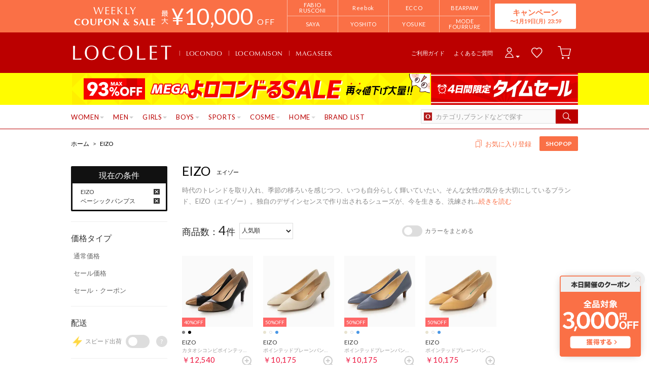

--- FILE ---
content_type: text/html;charset=UTF-8
request_url: https://www.locondo.jp/shop/brand/eizo/pumps_plain/?commercialType=1
body_size: 205422
content:
<?xml version="1.0" encoding="UTF-8"?>
<!DOCTYPE html PUBLIC "-//W3C//DTD XHTML 1.0 Transitional//EN" "http://www.w3.org/TR/xhtml1/DTD/xhtml1-transitional.dtd">
<html xmlns="http://www.w3.org/1999/xhtml" xml:lang="ja" lang="ja">
<head>
<link rel="canonical" href="https://www.locondo.jp/shop/brand/eizo/pumps_plain/?commercialType=1">
<meta http-equiv="Content-Type" content="text/html; charset=utf-8" />
<meta http-equiv="X-UA-Compatible" content="IE=edge" />
<meta name="keywords" content="EIZO,エイゾー,レディース ベーシックパンプス" />
<meta name="google-site-verification" content="B-TAqMEaFaRHgwLaGu5NJugcmBcRVOCJaTiW1g9y6Js" />
<meta name="format-detection" content="telephone=no" />
<link rel="icon" href="https://media.aws.locondo.jp/contents/img/favicon.ico?rev=3ada8d3a517ad7e2107597a6750a1ef3b258368e_1768455509_491316" type="image/x-icon" />
<link rel="shortcut icon" href="https://media.aws.locondo.jp/contents/img/favicon.ico?rev=3ada8d3a517ad7e2107597a6750a1ef3b258368e_1768455509_491316" type="image/x-icon" />
<link rel="index" title="アウトレット通販 ロコレット (LOCOLET)" href="https://www.locondo.jp/shop/contents/locolet" />
<meta property="fb:admins" content="100001871373951" />
<title>EIZO エイゾー - レディース ベーシックパンプス -アウトレット通販 ロコレット (LOCOLET)</title>
<meta name="description" content="【25年秋冬の新作入荷】「自宅で試着、気軽に返品」のロコンドでは人気ブランドのEIZO エイゾーのレディース ベーシックパンプスを豊富に揃えております。毎日新作入荷・クーポン配布中！即日出荷！" />
<meta name="robots" content="INDEX,FOLLOW" />

<meta property="og:type" content="website" />
<meta property="og:title" content="EIZO エイゾー - レディース ベーシックパンプス - アウトレット通販 ロコレット (LOCOLET)" />
<meta property="og:url" content="https://www.locondo.jp/shop/brand/eizo/pumps_plain/?commercialType=1" />
<meta property="og:site_name" content="アウトレット通販 ロコレット (LOCOLET)" />
<meta property="og:image" content="https://media.aws.locondo.jp/contents/img/common/ogp_image.png?rev=3ada8d3a517ad7e2107597a6750a1ef3b258368e_1768455509_491316" />
<meta property="og:description" content="【25年秋冬の新作入荷】「自宅で試着、気軽に返品」のロコンドでは人気ブランドのEIZO エイゾーのレディース ベーシックパンプスを豊富に揃えております。毎日新作入荷・クーポン配布中！即日出荷！">

<script type="text/javascript">
  var __ti = '105f2d8f-e62d-4cc2-af50-403e1cd3428a';
  var __vi = '105f2d8f-e62d-4cc2-af50-403e1cd3428a';
  var __dm = 'pc';
  var __he = '';
  var __cc = '';
  var __si = 'locondo';
  var __ts = '20260118212829';
  var __tu = 'https://analysis.aws.locondo.jp/tracking';
  var __rf = document.referrer;
  var __hf = document.location.href;
  var __pt = document.location.href.split('?')[0];
  var __pl = navigator.platform;

  // SHOPOP トラッキングAPI URL
  var __shopopTrackingImageApiUrl = 'https://analysis.aws.locondo.jp/shopop/tracking';

</script>
<script defer src="https://resources-locondo.aws.locondo.jp/resources/js/analysis/tracker.js?rev=3ada8d3a517ad7e2107597a6750a1ef3b258368e_1768455509_491316"></script>
<!-- affiliate -->
<script defer src='https://resources-locondo.aws.locondo.jp/resources/js/affiliate/click.js?rev=3ada8d3a517ad7e2107597a6750a1ef3b258368e_1768455509_491316'></script>
<!-- /affiliate -->
<link href="https://media.aws.locondo.jp/contents/css/utility_locondo.css?rev=3ada8d3a517ad7e2107597a6750a1ef3b258368e_1768455509_491316" rel="stylesheet">
<link href="https://media.aws.locondo.jp/contents/css/pc/common-base.css?rev=3ada8d3a517ad7e2107597a6750a1ef3b258368e_1768455509_491316" rel="stylesheet">
<link href="https://media.aws.locondo.jp/contents/css/pc/common-locondo_style.css?rev=3ada8d3a517ad7e2107597a6750a1ef3b258368e_1768455509_491316" rel="stylesheet">
<link href="https://media.aws.locondo.jp/contents/css/pc/common-header.css?rev=3ada8d3a517ad7e2107597a6750a1ef3b258368e_1768455509_491316" rel="stylesheet">
<link href="https://media.aws.locondo.jp/contents/css/locondo_gnavCategoryList.css?rev=3ada8d3a517ad7e2107597a6750a1ef3b258368e_1768455509_491316" rel="stylesheet">
<link href="https://media.aws.locondo.jp/contents/css/pc/common-footer.css?rev=3ada8d3a517ad7e2107597a6750a1ef3b258368e_1768455509_491316" rel="stylesheet">
<link href="https://media.aws.locondo.jp/contents/css/pc/common-switching.css?rev=3ada8d3a517ad7e2107597a6750a1ef3b258368e_1768455509_491316" rel="stylesheet">
<link href="https://use.typekit.net/tbm3ywj.css" rel="stylesheet">
<link rel="preconnect" href="https://fonts.googleapis.com">
<link rel="preconnect" href="https://fonts.gstatic.com" crossorigin>
<link href="https://fonts.googleapis.com/css2?family=Lato:wght@100;300;400;700;900&display=swap" rel="stylesheet">
<link rel="stylesheet" href="https://fonts.googleapis.com/css2?family=Material+Symbols+Outlined:opsz,wght,FILL,GRAD@20..48,100..700,0..1,-50..200" />
<script
  src="https://ajax.googleapis.com/ajax/libs/jquery/3.7.1/jquery.min.js"
  integrity="sha256-/JqT3SQfawRcv/BIHPThkBvs0OEvtFFmqPF/lYI/Cxo=" crossorigin="anonymous"></script>
<script
  src="https://cdn.jsdelivr.net/npm/jquery-validation@1.20.1/dist/jquery.validate.min.js" integrity="sha256-0xVRcEF27BnewkTwGDpseENfeitZEOsQAVSlDc7PgG0=" crossorigin="anonymous"></script>

<script
  src="https://cdnjs.cloudflare.com/ajax/libs/handlebars.js/4.7.8/handlebars.min.js"
  integrity="sha512-E1dSFxg+wsfJ4HKjutk/WaCzK7S2wv1POn1RRPGh8ZK+ag9l244Vqxji3r6wgz9YBf6+vhQEYJZpSjqWFPg9gg==" crossorigin="anonymous" referrerpolicy="no-referrer"></script>
<script defer src="https://resources-locondo.aws.locondo.jp/resources/js/templates/measurement.template.js?rev=3ada8d3a517ad7e2107597a6750a1ef3b258368e_1768455509_491316"></script>
<!-- just-handlebars-helpers -->
<script src="https://media.aws.locondo.jp/contents/js/libs/just-handlebars-helpers@1.0.19/dist/h.no-moment.js?rev=3ada8d3a517ad7e2107597a6750a1ef3b258368e_1768455509_491316"></script>
<script>
  // Register just-handlebars-helpers with handlebars
  H.registerHelpers(Handlebars);
  
  // レビュー小数点切り上げ
  Handlebars.registerHelper('distanceFixed', function(distance) {
    return Number(distance.toFixed(1));
  });
</script>

<script src="https://resources-locondo.aws.locondo.jp/resources/js/menu/categoryMenu.js?rev=3ada8d3a517ad7e2107597a6750a1ef3b258368e_1768455509_491316"></script>
<script src="https://resources-locondo.aws.locondo.jp/resources/js/recommend-draw.js?rev=3ada8d3a517ad7e2107597a6750a1ef3b258368e_1768455509_491316"></script>
<script src="https://media.aws.locondo.jp/contents/js/pc/common.js?rev=3ada8d3a517ad7e2107597a6750a1ef3b258368e_1768455509_491316"></script>
<script src="https://media.aws.locondo.jp/contents/js/locondo_gnavCategoryList.js?rev=3ada8d3a517ad7e2107597a6750a1ef3b258368e_1768455509_491316"></script>
<script>
if (typeof isQA !== 'undefined' && isQA) {
  const script = document.createElement('script');
  script.src = 'https://code.jquery.com/jquery-migrate-3.5.2.js';
  document.head.appendChild(script);
}
</script>

<script src="https://resources-locondo.aws.locondo.jp/resources/js/store.legacy.min.js?rev=3ada8d3a517ad7e2107597a6750a1ef3b258368e_1768455509_491316"></script>
<script src="https://resources-locondo.aws.locondo.jp/resources/js/search/search-history.js?rev=3ada8d3a517ad7e2107597a6750a1ef3b258368e_1768455509_491316"></script>
<!-- Remodal -->
<script src="https://media.aws.locondo.jp/contents/js/libs/Remodal/remodal.js?rev=3ada8d3a517ad7e2107597a6750a1ef3b258368e_1768455509_491316"></script>
<link href="https://media.aws.locondo.jp/contents/js/libs/Remodal/remodal-default-theme.css?rev=3ada8d3a517ad7e2107597a6750a1ef3b258368e_1768455509_491316" rel="stylesheet">
<link href="https://media.aws.locondo.jp/contents/js/libs/Remodal/remodal.css?rev=3ada8d3a517ad7e2107597a6750a1ef3b258368e_1768455509_491316" rel="stylesheet">
<!-- lazyload -->
<script src="https://media.aws.locondo.jp/contents/js/libs/lazyload/lazyload.min.js?rev=3ada8d3a517ad7e2107597a6750a1ef3b258368e_1768455509_491316"></script>
<script src="https://media.aws.locondo.jp/contents/js/libs/lazyload/lazyload.instance.js?rev=3ada8d3a517ad7e2107597a6750a1ef3b258368e_1768455509_491316"></script>
<link href="https://media.aws.locondo.jp/contents/js/libs/lazyload/lazyload.css?rev=3ada8d3a517ad7e2107597a6750a1ef3b258368e_1768455509_491316" rel="stylesheet">
<!-- gsap -->
<script
  src="https://cdnjs.cloudflare.com/ajax/libs/gsap/3.11.4/gsap.min.js"
  integrity="sha256-s2dk+vF/KAPE7zpeoYsBh9ya5msT7CU8cd2zF40sz1I=" crossorigin="anonymous"></script>
<script
  src="https://cdnjs.cloudflare.com/ajax/libs/gsap/3.11.4/ScrollTrigger.min.js"
  integrity="sha256-7NXsd6Mk3ofC6GLTsINNOQhE9/eS5Ac3uzkQ220vlSg=" crossorigin="anonymous"></script>
<link href="https://media.aws.locondo.jp/contents/js/libs/uikit/css/uikit-locondo.css?rev=3ada8d3a517ad7e2107597a6750a1ef3b258368e_1768455509_491316" rel="stylesheet">
<script 
  src="https://cdn.jsdelivr.net/npm/uikit@3.11.1/dist/js/uikit.min.js"
  integrity="sha256-ZOFigV5yX4v9o+n9usKotr5fl9TV4T5JizfqhsXTAPY=" crossorigin="anonymous"></script>
<script
  src="https://cdn.jsdelivr.net/npm/uikit@3.21.4/dist/js/uikit-icons.min.js"
  integrity="sha256-XID2iJmvBVrsn3pKfMiZzX0n10U1jb4TxB2dA9tVSuc=" crossorigin="anonymous"></script>

<script src="https://cdn.jsdelivr.net/npm/awesomplete@1.1.7/awesomplete.min.js" integrity="sha256-uIzSDOeVUkUYCZEFAQi3ZMFKF5hufq4trukic+t/dd8=" crossorigin="anonymous"></script>
<link rel="stylesheet" href="https://cdn.jsdelivr.net/npm/awesomplete@1.1.7/awesomplete.min.css">

<link rel="stylesheet" href="https://cdn.jsdelivr.net/npm/bxslider@4.2.17/dist/jquery.bxslider.min.css"
  integrity="sha256-0MhmGD1cJKW5AXubF75G3LpaYwtfXxTENG8ff+Fu3W4=" crossorigin="anonymous">
<script src="https://cdn.jsdelivr.net/npm/bxslider@4.2.17/dist/jquery.bxslider.min.js"
  integrity="sha256-zguMnI7qs4T0FNDcnApsqfm5WRWPHH6U0JJUoxOMfPY=" crossorigin="anonymous"></script>
<!-- TCB -->
<link href="https://media.aws.locondo.jp/contents/css/pc/content-tcb.css?rev=3ada8d3a517ad7e2107597a6750a1ef3b258368e_1768455509_491316" rel="stylesheet">
<script src="https://media.aws.locondo.jp/contents/js/pc/pc-tcb.js?rev=3ada8d3a517ad7e2107597a6750a1ef3b258368e_1768455509_491316"></script>

<script src="https://resources-locondo.aws.locondo.jp/resources/js/common/jquery.notification-badge.js?rev=3ada8d3a517ad7e2107597a6750a1ef3b258368e_1768455509_491316" type="text/javascript"></script>

<script type="text/javascript" src='https://media.aws.locondo.jp/contents/js/fnLoading.js?rev=3ada8d3a517ad7e2107597a6750a1ef3b258368e_1768455509_491316'></script>
<script type="text/javascript" src="https://resources-locondo.aws.locondo.jp/resources/js/ios/jquery.cart.js?rev=3ada8d3a517ad7e2107597a6750a1ef3b258368e_1768455509_491316"></script>


<script async src="https://s.yimg.jp/images/listing/tool/cv/ytag.js"></script>
<script>
window.yjDataLayer = window.yjDataLayer || [];
function ytag() { yjDataLayer.push(arguments); }
ytag({
  "type":"yss_retargeting",
  "config": {
    "yahoo_ss_retargeting_id": "1000006379",
    "yahoo_sstag_custom_params": {
    }
  }
});
ytag({"type":"ycl_cookie"});
</script>

</head>

<body  class="site_locondo" data-displaymode="pc" data-marketplace="locolet">
  <!--CustomerCode-->
<script>
  const gaCustomerCode = $('#gaCustomerCode').val();
  const gaCustomerGroupId = $('#gaCustomerGroupId').val();
  const canPushGA = (gaCustomerCode !== '' && gaCustomerCode !== undefined) ? true : false; 

  if(canPushGA) {
    const userData = {
    login_id: gaCustomerCode,
    user_status: gaCustomerGroupId
    };
    window.dataLayer = window.dataLayer || [];
    window.dataLayer.push(userData);
  }
</script>

<input type="hidden" id="baseUrl" value='/shop/'/>
<input type="hidden" id="api_url_base" value='https://api.aws.locondo.jp'>
<input type="hidden" id="ranking_api_url" value='https://api.aws.locondo.jp/bestsellers.jsonp'>
<input type="hidden" id="commodities_api_url" value='https://api.aws.locondo.jp/commodities.jsonp'>
<input type="hidden" id="recommend_api_url" value='https://api.aws.locondo.jp/similarities.jsonp'>
<input type="hidden" id="reviews_api_url" value='https://api.aws.locondo.jp/reviews.jsonp'>
<input type="hidden" id="reviews_count_api_url" value='https://api.aws.locondo.jp/reviews-count.jsonp'>

<input type="hidden" id="url_base" value="/shop/">
<input type="hidden" id="image_url_base" value="https://sc3.locondo.jp/contents/"><input type="hidden" id="css_url_base"   value="https://media.aws.locondo.jp/contents/"><input type="hidden" id="displayMode" value="pc">

<!-- webapp/WEB-INF/pc/templates/header-outlet.jsp -->
<script type="text/javascript" src="https://resources-locondo.aws.locondo.jp/resources/js/suggestSearch/pc-suggest.js?rev=3ada8d3a517ad7e2107597a6750a1ef3b258368e_1768455509_491316"></script>
<noscript>
  <div class="noscript">
    <div class="noscript-inner">
      <p>
        <strong>お使いのブラウザは、JavaScript機能が有効になっていません。</strong>
      </p>
      <p>このウェブサイトの機能をご利用される場合は、お使いのブラウザでJavaScriptを有効にしてください。</p>
    </div>
  </div>
</noscript>

<div id="header_top" class="outlet"> <!-- お知らせ欄 -->
  <div class="clearfix info-lt" id="info_box_top">
    <!-- ●●● 260117フローティングバナー ●●● -->
<!--○○○ 全品クーポン PC,SP共通 ○○○-->
<div id="jadeFixedBnr" style="display: none; background: transparent !important;">
    <div class="jadeFixedBnr__wrap">
        <a href="https://www.locondo.jp/shop/contents/entry_coupon"
            onclick="gtag('event', 'click_event', {'click_category': 'floatingBnr','click_label': '260117_LDcoupon','click_action': 'banner'});"
            style="background: transparent!important;">
            <img src="//media.aws.locondo.jp/contents/brands/image_gcs/sales-promo/floatingbnr_260117_LD.png"></a>
        <span id="jadeFixedBnr__close" onclick="$.jadeFixedBnrClose();" uk-icon="icon: close; ratio: 0.75"
            style="opacity: 0.9;"></span>
    </div>
    <style>
        #ai-trg-icon {
            display: none;
        }
    </style>
</div>
<script src="https://media.aws.locondo.jp/_assets/js/jadeFixedBnr.js"></script>
<link href="https://media.aws.locondo.jp/_assets/css/jadeFixedBnr.css" rel="stylesheet"><style>
/* 【2025】スマリCPN開催中（12/8〜26/1/25） */
.js-return-tab .smari-campaign-pop {
  display: block !important;
}
.return-smari_banner {
  display: block !important;
}
</style><!-- ▼▼▼（PC）新TCB ▼▼▼▼▼▼ -->
<div class="tcb_container_outer">
<div class="tcb_bar">
  <div class="tcb_bar-title">
    <span class="tcb_band_title"><em>WEEKLY</em>COUPON & SALE</span>
    <div class="tcb_maxoff">
      <small class="tcb_band_max">MAX</small>
      <strong>¥<span id="tcb_band_price"></span></strong>
      <small class="tcb_band_off">OFF</small>
    </div>
  </div>
  <div class="tcb_bar-brand"></div>
  <div class="tcb_bar-anc"><a href="javascript:void(0)">キャンペーン<span id="tcb_bar-anc_endday"></span></a></div>
</div>  
</div>

  <div class="tcb_container remodal"  data-remodal-id="tcbModal" data-remodal-options="hashTracking: false">
    <button data-remodal-action="close" class="remodal-close"></button>
    <div class="tcb_container_inner">


    <div class="tcb_container_header">
    </div>

    <div class="col-pc-4 tcb_contents">

    <div class="nowloading">
      <div class="sk-fading-circle">
        <div class="sk-circle1 sk-circle"></div>
        <div class="sk-circle2 sk-circle"></div>
        <div class="sk-circle3 sk-circle"></div>
        <div class="sk-circle4 sk-circle"></div>
        <div class="sk-circle5 sk-circle"></div>
        <div class="sk-circle6 sk-circle"></div>
        <div class="sk-circle7 sk-circle"></div>
        <div class="sk-circle8 sk-circle"></div>
        <div class="sk-circle9 sk-circle"></div>
        <div class="sk-circle10 sk-circle"></div>
        <div class="sk-circle11 sk-circle"></div>
        <div class="sk-circle12 sk-circle"></div>
      </div>
    </div>  

  <!-- tcbModalで挿入 -->

</div><!-- tcb_contents -->
</div><!-- tcb_container_inner -->
</div><!-- tcb_container --></div>
  <!-- /お知らせ欄 -->
  <div id="header_ver5">
    <!-- section nav common -->
    <div id="nav_container_common">
      <!-- section siteCI -->
      <h1>
        <a href="/shop/contents/locolet" title="LOCOLET" onclick="gtag('event', 'click_event', {'click_category': 'headerGnav', 'click_label': 'gnavLOCOLET_Logo', 'click_action': 'text'});">
        アウトレット（ロコレット） - 靴とファッションの通販サイト ロコンド
        </a>
      </h1>
      <!-- section marketPlace -->
      <ul id="marketPlace" class="marketPlace -locolet">
        <li class="mp_item -locondo"><a href="/shop/" onclick="gtag('event', 'click_event', {'click_category': 'headerMp', 'click_label': 'LOCOLETtoLOCONDO', 'click_action': 'text'});">LOCONDO</a></li>
        <li class="mp_item -maison"><a href="/shop/contents/locomaison" onclick="gtag('event', 'click_event', {'click_category': 'headerMp', 'click_label': 'LOCOLETtoMAISON', 'click_action': 'text'});">LOCOMAISON</a></li>
        <li class="mp_item -magaseek"><a href="/shop/search?commercialType=2&currentPage=1&alignmentSequence=recommend_commodity_rank%20asc&relationalContentKeyword=mil" onclick="gtag('event', 'click_event', {'click_category': 'headerMp', 'click_label': 'LOCOLETtoMAGASEEK', 'click_action': 'text'});">MAGASEEK</a></li>
      </ul>
      <!-- section user info -->
      <ul id="nav_user">
        <li class="Dropdown center">
          <a href="/shop/login" id="user_login" onclick="gtag('event', 'click_event', {'click_category': 'headerGnav', 'click_label': 'gnavLOCOLET_Login', 'click_action': 'text'});">
            <span>ログイン</span>
          </a>
          <div id="is_logout" class="drop">
            <ul>
              <li id="btn_login">
                <a href="/shop/login" onclick="gtag('event', 'click_event', {'click_category': 'headerGnav', 'click_label': 'gnavLOCOLET_Login', 'click_action': 'text'});">
                ログイン
                </a>
              </li>
              <li id="btn_regi">
                <a href="/shop/customer/customer-register" onclick="gtag('event', 'click_event', {'click_category': 'headerGnav', 'click_label': 'gnavLOCOLET_Register', 'click_action': 'text'});">
                ロコンド通販会員登録(無料)
                </a>
              </li>
            </ul>
          </div>
        </li>
        <li>
          <a href="/shop/mypage/favorite-list/" id="user_favorite" class="arr_none" onclick="gtag('event', 'click_event', {'click_category': 'headerGnav', 'click_label': 'gnavLOCOLET_Fav', 'click_action': 'text'});">
          <span>お気に入り</span>
          </a>
        </li>
        <li>
          <a href="/shop/cart/?commercialType=1" id="user_cart" onclick="gtag('event', 'click_event', {'click_category': 'headerGnav', 'click_label': 'gnavLOCOLET_Cart', 'click_action': 'text'});">
            <span>カート</span>
            <div id="cart_num" class="lc-u-displayNone"></div>
          </a>
        </li>
      </ul>
      <!-- section guide_contact -->
      <ul id="header_guide_contact">
        <li>
          <a href="/shop/contents/guide" onclick="gtag('event', 'click_event', {'click_category': 'headerGnav', 'click_label': 'gnavLOCOLET_Guide', 'click_action': 'text'});">
            ご利用ガイド
          </a>
        </li>
        <li>
          <a href="https://faq.locondo.jp/" target="_blank" onclick="gtag('event', 'click_event', {'click_category': 'headerGnav', 'click_label': 'gnavLOCOLET_Faq', 'click_action': 'text'});">
            よくあるご質問
          </a>
        </li>
      </ul>
    </div>

    <!-- お知らせ欄 -->
    <div class="clearfix info-lt" id="info_box_bottom">
      <!-- ●●●（PC）プロモ 260116 【ロコンド】メガ＋タイムセール●●● -->
<style>
  /* 背景色 */
  .info-promo-1610.ld {
    background: #fffc00;
  }

  .info-promo-1610.ld .link-timetable {
    left: 0;
    width: 710px;
  }

  .info-promo-1610.ld .link-hyper1 {
    left: 710px;
    width: 290px;
  }

  /*▼2枠時使うこと▼*/
  .info-promo-1610.ld .inner-wrap {
    height: 64px;
  }

  .info-promo-1610.ld .inner-wrap:before {
    width: 70%;
    height: 100%;
    content: "";
    position: absolute;
    top: 0;
    /* background: #fccddb; */
    /* right: -700px; */
    /*background: url(//media.aws.locondo.jp/contents/brands/image_gcs/sales-promo/info-pcbg-ws191206_ls.png);*/
    background-position: left;
    background-size: cover;
  }

  .info-promo-1610.ld .info-image {
    position: absolute;
    left: 50%;
    margin-left: -500px;
  }

  .info-promo-1610.ld {
    /* background: url(//media.aws.locondo.jp/contents/brands/image_gcs/sales-promo/info-pcbg-ws200717.png); */
    background-position: center;
    background-size: cover;
  }

  .info-promo-1610.ld .inner-wrap {
    height: 63px;
    background: url(//media.aws.locondo.jp/contents/brands/image_gcs/sales-promo/info-pc-ws260116.png) no-repeat;
    /* 背景の上に重ねる画像を指定してください */
    background-position: 50% 50%;
    background-size: 100%;
  }
</style>
<div class="info-promo-1610 clearfix ld">
  <div class="inner-wrap">
    <a class="link-timetable"
      href="//www.locondo.jp/shop/search?alignmentSearch=3&commercialType=0|1|2|3&relationalContentKeyword=yorokondoru260116"
      onclick="gtag('event', 'click_event', {'click_category': 'headerinfo','click_label': '260116_yorokondoru','click_action': 'banner'});"></a>
    <a class="link-hyper1"
      href="//www.locondo.jp/shop/search?campaignType=3&maxCampaignPeriod=14&commercialType=0|1|2|3&relationalContentKeyword=timesale260116"
      onclick="gtag('event', 'click_event', {'click_category': 'headerinfo','click_label': '260116_timesale','click_action': 'banner'});"></a>
  </div>
</div></div>
    <!-- /お知らせ欄 -->

    <!-- section nav global -->
    <div class="gNav nav_container_global">
      <div class="wrap-gNav_largeCategory">
        <ul class="gNav_largeCategory dropBtn">
          <li class="gNav_index cateL"><span class="action_area">WOMEN</span>
            <div class="gNav_dropWrapper">
              <div class="gNav_dropInner" id="_js_gNav_cateL">
                <ul id="_js_gNav_cateL_1"></ul>
                <ul id="_js_gNav_cateL_2"></ul>
                <ul id="_js_gNav_cateL_3"></ul>
                <ul id="_js_gNav_cateL_4"></ul>
                <ul id="_js_gNav_cateL_5">
                  <li class="nav_linkAll"><a href="/shop/category/L/?commercialType=1&hiderc=1" onclick="gtag('event', 'click_event', {'click_category': 'headerGnavCategory', 'click_label': 'gnavLOCOLET_Category_L', 'click_action': 'text'});">レディースすべてを見る</a></li>
                </ul>
              </div>
            </div>

            <script type="text/x-handlebars-template" id="template_gNav_cateL_1">
              {{#each this}}
                {{#if (eq category.pc_col "1")}}
                  <li class="nav_listHeading" data-item="{{category.code}}"><a href="/shop/category/{{category.code}}/?commercialType=1&hiderc=1" onclick="gtag('event', 'click_event', {'click_category': 'headerGnavCategory', 'click_label': 'gnavLOCOLET_Category_{{category.code}}', 'click_action': 'text'});">{{category.name}}</a></li>
                  {{#each category_child}}
                    <li data-item="{{code}}"><a href="/shop/category/{{code}}/?commercialType=1&hiderc=1" onclick="gtag('event', 'click_event', {'click_category': 'headerGnavCategory', 'click_label': 'gnavLOCOLET_Category_{{code}}', 'click_action': 'text'});">{{name}}</a></li>
                  {{/each}}
                {{/if}}
              {{/each}}
            </script>
            <script type="text/x-handlebars-template" id="template_gNav_cateL_2">
              {{#each this}}
                {{#if (eq category.pc_col "2")}}
                  <li class="nav_listHeading" data-item="{{category.code}}"><a href="/shop/category/{{category.code}}/?commercialType=1&hiderc=1" onclick="gtag('event', 'click_event', {'click_category': 'headerGnavCategory', 'click_label': 'gnavLOCOLET_Category_{{category.code}}', 'click_action': 'text'});">{{category.name}}</a></li>
                  {{#each category_child}}
                    <li data-item="{{code}}"><a href="/shop/category/{{code}}/?commercialType=1&hiderc=1" onclick="gtag('event', 'click_event', {'click_category': 'headerGnavCategory', 'click_label': 'gnavLOCOLET_Category_{{code}}', 'click_action': 'text'});">{{name}}</a></li>
                  {{/each}}
                {{/if}}
              {{/each}}
            </script>
            <script type="text/x-handlebars-template" id="template_gNav_cateL_3">
              {{#each this}}
                {{#if (eq category.pc_col "3")}}  
                  <li class="nav_listHeading" data-item="{{category.code}}"><a href="/shop/category/{{category.code}}/?commercialType=1&hiderc=1" onclick="gtag('event', 'click_event', {'click_category': 'headerGnavCategory', 'click_label': 'gnavLOCOLET_Category_{{category.code}}', 'click_action': 'text'});">{{category.name}}</a></li>
                  {{#each category_child}}
                    <li data-item="{{code}}"><a href="/shop/category/{{code}}/?commercialType=1&hiderc=1" onclick="gtag('event', 'click_event', {'click_category': 'headerGnavCategory', 'click_label': 'gnavLOCOLET_Category_{{code}}', 'click_action': 'text'});">{{name}}</a></li>
                  {{/each}}
                {{/if}}
              {{/each}}
            </script>
            <script type="text/x-handlebars-template" id="template_gNav_cateL_4">
              {{#each this}}
                {{#if (eq category.pc_col "4")}}
                  <li class="nav_listHeading" data-item="{{category.code}}"><a href="/shop/category/{{category.code}}/?commercialType=1&hiderc=1" onclick="gtag('event', 'click_event', {'click_category': 'headerGnavCategory', 'click_label': 'gnavLOCOLET_Category_{{category.code}}', 'click_action': 'text'});">{{category.name}}</a></li>
                  {{#each category_child}}
                    <li data-item="{{code}}"><a href="/shop/category/{{code}}/?commercialType=1&hiderc=1" onclick="gtag('event', 'click_event', {'click_category': 'headerGnavCategory', 'click_label': 'gnavLOCOLET_Category_{{code}}', 'click_action': 'text'});">{{name}}</a></li>
                  {{/each}}
                {{/if}}
              {{/each}}
            </script>
            <script type="text/x-handlebars-template" id="template_gNav_cateL_5">
              {{#each this}}
                {{#if (eq category.pc_col "5")}}
                  <li class="nav_listHeading" data-item="{{category.code}}"><a href="/shop/category/{{category.code}}/?commercialType=1&hiderc=1" onclick="gtag('event', 'click_event', {'click_category': 'headerGnavCategory', 'click_label': 'gnavLOCOLET_Category_{{category.code}}', 'click_action': 'text'});">{{category.name}}</a></li>
                  {{#each category_child}}
                    <li data-item="{{code}}"><a href="/shop/category/{{code}}/?commercialType=1&hiderc=1" onclick="gtag('event', 'click_event', {'click_category': 'headerGnavCategory', 'click_label': 'gnavLOCOLET_Category_{{code}}', 'click_action': 'text'});">{{name}}</a></li>
                  {{/each}}
                {{/if}}
              {{/each}}
            </script>
          </li>
          <li class="gNav_index cateM"><span class="action_area">MEN</span>
            <div class="gNav_dropWrapper">
              <div class="gNav_dropInner" id="_js_gNav_cateM">
                <ul id="_js_gNav_cateM_1"></ul>
                <ul id="_js_gNav_cateM_2"></ul>
                <ul id="_js_gNav_cateM_3"></ul>
                <ul id="_js_gNav_cateM_4"></ul>
                <ul id="_js_gNav_cateM_5">
                  <li class="nav_linkAll"><a href="/shop/category/M/?commercialType=1&hiderc=1" onclick="gtag('event', 'click_event', {'click_category': 'headerGnavCategory', 'click_label': 'gnavLOCOLET_Category_M', 'click_action': 'text'});">メンズすべてを見る</a></li>
                </ul>
              </div>
            </div>
            <script type="text/x-handlebars-template" id="template_gNav_cateM_1">
              {{#each this}}
                {{#if (eq category.pc_col "1")}}
                  <li class="nav_listHeading" data-item="{{category.code}}"><a href="/shop/category/{{category.code}}/?commercialType=1&hiderc=1" onclick="gtag('event', 'click_event', {'click_category': 'headerGnavCategory', 'click_label': 'gnavLOCOLET_Category_{{category.code}}', 'click_action': 'text'});">{{category.name}}</a></li>
                  {{#each category_child}}
                    <li data-item="{{code}}"><a href="/shop/category/{{code}}/?commercialType=1&hiderc=1" onclick="gtag('event', 'click_event', {'click_category': 'headerGnavCategory', 'click_label': 'gnavLOCOLET_Category_{{code}}', 'click_action': 'text'});">{{name}}</a></li>
                  {{/each}}
                {{/if}}
              {{/each}}
            </script>
            <script type="text/x-handlebars-template" id="template_gNav_cateM_2">
              {{#each this}}
                {{#if (eq category.pc_col "2")}}
                  <li class="nav_listHeading" data-item="{{category.code}}"><a href="/shop/category/{{category.code}}/?commercialType=1&hiderc=1" onclick="gtag('event', 'click_event', {'click_category': 'headerGnavCategory', 'click_label': 'gnavLOCOLET_Category_{{category.code}}', 'click_action': 'text'});">{{category.name}}</a></li>
                  {{#each category_child}}
                    <li data-item="{{code}}"><a href="/shop/category/{{code}}/?commercialType=1&hiderc=1" onclick="gtag('event', 'click_event', {'click_category': 'headerGnavCategory', 'click_label': 'gnavLOCOLET_Category_{{category.code}}', 'click_action': 'text'});">{{name}}</a></li>
                  {{/each}}
                {{/if}}
              {{/each}}
            </script>
            <script type="text/x-handlebars-template" id="template_gNav_cateM_3">
              {{#each this}}
                {{#if (eq category.pc_col "3")}}
                  <li class="nav_listHeading" data-item="{{category.code}}"><a href="/shop/category/{{category.code}}/?commercialType=1&hiderc=1" onclick="gtag('event', 'click_event', {'click_category': 'headerGnavCategory', 'click_label': 'gnavLOCOLET_Category_{{category.code}}', 'click_action': 'text'});">{{category.name}}</a></li>
                  {{#each category_child}}
                    <li data-item="{{code}}"><a href="/shop/category/{{code}}/?commercialType=1&hiderc=1" onclick="gtag('event', 'click_event', {'click_category': 'headerGnavCategory', 'click_label': 'gnavLOCOLET_Category_{{code}}', 'click_action': 'text'});">{{name}}</a></li>
                  {{/each}}
                {{/if}}
              {{/each}}
            </script>
            <script type="text/x-handlebars-template" id="template_gNav_cateM_4">
              {{#each this}}
                {{#if (eq category.pc_col "4")}}
                  <li class="nav_listHeading" data-item="{{category.code}}"><a href="/shop/category/{{category.code}}/?commercialType=1&hiderc=1" onclick="gtag('event', 'click_event', {'click_category': 'headerGnavCategory', 'click_label': 'gnavLOCOLET_Category_{{category.code}}', 'click_action': 'text'});">{{category.name}}</a></li>
                  {{#each category_child}}
                    <li data-item="{{code}}"><a href="/shop/category/{{code}}/?commercialType=1&hiderc=1" onclick="gtag('event', 'click_event', {'click_category': 'headerGnavCategory', 'click_label': 'gnavLOCOLET_Category_{{code}}', 'click_action': 'text'});">{{name}}</a></li>
                  {{/each}}
                {{/if}}
              {{/each}}
            </script>
            <script type="text/x-handlebars-template" id="template_gNav_cateM_5">
              {{#each this}}
                {{#if (eq category.pc_col "5")}}
                  <li class="nav_listHeading" data-item="{{category.code}}"><a href="/shop/category/{{category.code}}/?commercialType=1&hiderc=1" onclick="gtag('event', 'click_event', {'click_category': 'headerGnavCategory', 'click_label': 'gnavLOCOLET_Category_{{category.code}}', 'click_action': 'text'});">{{category.name}}</a></li>
                  {{#each category_child}}
                    <li data-item="{{code}}"><a href="/shop/category/{{code}}/?commercialType=1&hiderc=1" onclick="gtag('event', 'click_event', {'click_category': 'headerGnavCategory', 'click_label': 'gnavLOCOLET_Category_{{code}}', 'click_action': 'text'});">{{name}}</a></li>
                  {{/each}}
                {{/if}}
              {{/each}}
            </script>
          </li>
          <li class="gNav_index cateK cateK-g"><span class="action_area">GIRLS</span>
            <div class="gNav_dropWrapper">
              <div class="gNav_dropInner" id="_js_gNav_cateGirls">
                <ul id="_js_gNav_cateGirls_1"></ul>
                <ul id="_js_gNav_cateGirls_2"></ul>
                <ul id="_js_gNav_cateGirls_3"></ul>
                <ul id="_js_gNav_cateGirls_4"></ul>
                <ul id="_js_gNav_cateGirls_5">
                  <li class="nav_linkAll"><a href="/shop/category/apparel_k_g/?commercialType=1&hiderc=1/" onclick="gtag('event', 'click_event', {'click_category': 'headerGnavCategory', 'click_label': 'gnavLOCOLET_Category_apparel_k_g', 'click_action': 'text'});">ガールズすべてを見る</a></li>
                </ul>
              </div>
            </div>
            <script type="text/x-handlebars-template" id="template_gNav_cateGirls_1">
              {{#each this}}
                {{#if (eq category.pc_col "1")}}
                  <li class="nav_listHeading" data-item="{{category.code}}"><a href="/shop/category/{{category.code}}/?commercialType=1&hiderc=1" onclick="gtag('event', 'click_event', {'click_category': 'headerGnavCategory', 'click_label': 'gnavLOCOLET_Category_{{category.code}}', 'click_action': 'text'});">{{category.name}}</a></li>
                  {{#each category_child}}
                    <li data-item="{{code}}"><a href="/shop/category/{{code}}/?commercialType=1&hiderc=1" onclick="gtag('event', 'click_event', {'click_category': 'headerGnavCategory', 'click_label': 'gnavLOCOLET_Category_{{code}}', 'click_action': 'text'});">{{name}}</a></li>
                  {{/each}}
                {{/if}}
              {{/each}}
            </script>
            <script type="text/x-handlebars-template" id="template_gNav_cateGirls_2">
              {{#each this}}
                {{#if (eq category.pc_col "2")}}
                  <li class="nav_listHeading" data-item="{{category.code}}"><a href="/shop/category/{{category.code}}/?commercialType=1&hiderc=1" onclick="gtag('event', 'click_event', {'click_category': 'headerGnavCategory', 'click_label': 'gnavLOCOLET_Category_{{category.code}}', 'click_action': 'text'});">{{category.name}}</a></li>
                  {{#each category_child}}
                    <li data-item="{{code}}"><a href="/shop/category/{{code}}/?commercialType=1&hiderc=1" onclick="gtag('event', 'click_event', {'click_category': 'headerGnavCategory', 'click_label': 'gnavLOCOLET_Category_{{category.code}}', 'click_action': 'text'});">{{name}}</a></li>
                  {{/each}}
                {{/if}}
              {{/each}}
            </script>
            <script type="text/x-handlebars-template" id="template_gNav_cateGirls_3">
              {{#each this}}
                {{#if (eq category.pc_col "3")}}
                  <li class="nav_listHeading" data-item="{{category.code}}"><a href="/shop/category/{{category.code}}/?commercialType=1&hiderc=1" onclick="gtag('event', 'click_event', {'click_category': 'headerGnavCategory', 'click_label': 'gnavLOCOLET_Category_{{category.code}}', 'click_action': 'text'});">{{category.name}}</a></li>
                  {{#each category_child}}
                    <li data-item="{{code}}"><a href="/shop/category/{{code}}/?commercialType=1&hiderc=1" onclick="gtag('event', 'click_event', {'click_category': 'headerGnavCategory', 'click_label': 'gnavLOCOLET_Category_{{code}}', 'click_action': 'text'});">{{name}}</a></li>
                  {{/each}}
                {{/if}}
              {{/each}}
            </script>
            <script type="text/x-handlebars-template" id="template_gNav_cateGirls_4">
              {{#each this}}
                {{#if (eq category.pc_col "4")}}
                  <li class="nav_listHeading" data-item="{{category.code}}"><a href="/shop/category/{{category.code}}/?commercialType=1&hiderc=1" onclick="gtag('event', 'click_event', {'click_category': 'headerGnavCategory', 'click_label': 'gnavLOCOLET_Category_{{category.code}}', 'click_action': 'text'});">{{category.name}}</a></li>
                  {{#each category_child}}
                    <li data-item="{{code}}"><a href="/shop/category/{{code}}/?commercialType=1&hiderc=1" onclick="gtag('event', 'click_event', {'click_category': 'headerGnavCategory', 'click_label': 'gnavLOCOLET_Category_{{code}}', 'click_action': 'text'});">{{name}}</a></li>
                  {{/each}}
                {{/if}}
              {{/each}}
            </script>
            <script type="text/x-handlebars-template" id="template_gNav_cateGirls_5">
              {{#each this}}
                {{#if (eq category.pc_col "5")}}
                  <li class="nav_listHeading" data-item="{{category.code}}"><a href="/shop/category/{{category.code}}/?commercialType=1&hiderc=1" onclick="gtag('event', 'click_event', {'click_category': 'headerGnavCategory', 'click_label': 'gnavLOCOLET_Category_{{category.code}}', 'click_action': 'text'});">{{category.name}}</a></li>
                  {{#each category_child}}
                    <li data-item="{{code}}"><a href="/shop/category/{{code}}/?commercialType=1&hiderc=1" onclick="gtag('event', 'click_event', {'click_category': 'headerGnavCategory', 'click_label': 'gnavLOCOLET_Category_{{code}}', 'click_action': 'text'});">{{name}}</a></li>
                  {{/each}}
                {{/if}}
              {{/each}}
            </script>
          </li>
          <li class="gNav_index cateK"><span class="action_area">BOYS</span>
            <div class="gNav_dropWrapper">
              <div class="gNav_dropInner" id="_js_gNav_cateBoys">
                <ul id="_js_gNav_cateBoys_1"></ul>
                <ul id="_js_gNav_cateBoys_2"></ul>
                <ul id="_js_gNav_cateBoys_3"></ul>
                <ul id="_js_gNav_cateBoys_4"></ul>
                <ul id="_js_gNav_cateBoys_5">
                    <li class="nav_linkAll"><a href="/shop/category/apparel_k_b/?commercialType=1&hiderc=1/" onclick="gtag('event', 'click_event', {'click_category': 'headerGnavCategory', 'click_label': 'gnavLOCOLET_Category_apparel_k_b', 'click_action': 'text'});">ボーイズすべてを見る</a></li>
                </ul>
              </div>
            </div>
            <script type="text/x-handlebars-template" id="template_gNav_cateBoys_1">
              {{#each this}}
                {{#if (eq category.pc_col "1")}}
                  <li class="nav_listHeading" data-item="{{category.code}}"><a href="/shop/category/{{category.code}}/?commercialType=1&hiderc=1" onclick="gtag('event', 'click_event', {'click_category': 'headerGnavCategory', 'click_label': 'gnavLOCOLET_Category_{{category.code}}', 'click_action': 'text'});">{{category.name}}</a></li>
                  {{#each category_child}}
                    <li data-item="{{code}}"><a href="/shop/category/{{code}}/?commercialType=1&hiderc=1" onclick="gtag('event', 'click_event', {'click_category': 'headerGnavCategory', 'click_label': 'gnavLOCOLET_Category_{{code}}', 'click_action': 'text'});">{{name}}</a></li>
                  {{/each}}
                {{/if}}
              {{/each}}
            </script>
            <script type="text/x-handlebars-template" id="template_gNav_cateBoys_2">
              {{#each this}}
                {{#if (eq category.pc_col "2")}}
                  <li class="nav_listHeading" data-item="{{category.code}}"><a href="/shop/category/{{category.code}}/?commercialType=1&hiderc=1" onclick="gtag('event', 'click_event', {'click_category': 'headerGnavCategory', 'click_label': 'gnavLOCOLET_Category_{{category.code}}', 'click_action': 'text'});">{{category.name}}</a></li>
                  {{#each category_child}}
                    <li data-item="{{code}}"><a href="/shop/category/{{code}}/?commercialType=1&hiderc=1" onclick="gtag('event', 'click_event', {'click_category': 'headerGnavCategory', 'click_label': 'gnavLOCOLET_Category_{{code}}', 'click_action': 'text'});">{{name}}</a></li>
                  {{/each}}
                {{/if}}
              {{/each}}
            </script>
            <script type="text/x-handlebars-template" id="template_gNav_cateBoys_3">
              {{#each this}}
                {{#if (eq category.pc_col "3")}}
                  <li class="nav_listHeading" data-item="{{category.code}}"><a href="/shop/category/{{category.code}}/?commercialType=1&hiderc=1" onclick="gtag('event', 'click_event', {'click_category': 'headerGnavCategory', 'click_label': 'gnavLOCOLET_Category_{{category.code}}', 'click_action': 'text'});">{{category.name}}</a></li>
                  {{#each category_child}}
                    <li data-item="{{code}}"><a href="/shop/category/{{code}}/?commercialType=1&hiderc=1" onclick="gtag('event', 'click_event', {'click_category': 'headerGnavCategory', 'click_label': 'gnavLOCOLET_Category_{{code}}', 'click_action': 'text'});">{{name}}</a></li>
                  {{/each}}
                {{/if}}
              {{/each}}
            </script>
            <script type="text/x-handlebars-template" id="template_gNav_cateBoys_4">
              {{#each this}}
                {{#if (eq category.pc_col "4")}}
                  <li class="nav_listHeading" data-item="{{category.code}}"><a href="/shop/category/{{category.code}}/?commercialType=1&hiderc=1" onclick="gtag('event', 'click_event', {'click_category': 'headerGnavCategory', 'click_label': 'gnavLOCOLET_Category_{{category.code}}', 'click_action': 'text'});">{{category.name}}</a></li>
                  {{#each category_child}}
                    <li data-item="{{code}}"><a href="/shop/category/{{code}}/?commercialType=1&hiderc=1" onclick="gtag('event', 'click_event', {'click_category': 'headerGnavCategory', 'click_label': 'gnavLOCOLET_Category_{{code}}', 'click_action': 'text'});">{{name}}</a></li>
                  {{/each}}
                {{/if}}
              {{/each}}
            </script>
            <script type="text/x-handlebars-template" id="template_gNav_cateBoys_5">
              {{#each this}}
                {{#if (eq category.pc_col "5")}}
                  <li class="nav_listHeading" data-item="{{category.code}}"><a href="/shop/category/{{category.code}}/?commercialType=1&hiderc=1" onclick="gtag('event', 'click_event', {'click_category': 'headerGnavCategory', 'click_label': 'gnavLOCOLET_Category_{{category.code}}', 'click_action': 'text'});">{{category.name}}</a></li>
                  {{#each category_child}}
                    <li data-item="{{code}}"><a href="/shop/category/{{code}}/?commercialType=1&hiderc=1" onclick="gtag('event', 'click_event', {'click_category': 'headerGnavCategory', 'click_label': 'gnavLOCOLET_Category_{{code}}', 'click_action': 'text'});">{{name}}</a></li>
                  {{/each}}
                {{/if}}
              {{/each}}
            </script>
          </li>
          <li class="gNav_index cateSports"><span class="action_area">SPORTS</span>
            <div class="gNav_dropWrapper">
              <div class="gNav_dropInner" id="_js_gNav_cateSports">
                <ul id="_js_gNav_cateSports_1"></ul>
                <ul id="_js_gNav_cateSports_2"></ul>
                <ul id="_js_gNav_cateSports_3"></ul>
                <ul id="_js_gNav_cateSports_4">
                  <li class="nav_linkAll"><a href="/shop/category/sports_gear/?commercialType=1&hiderc=1" onclick="gtag('event', 'click_event', {'click_category': 'headerGnavCategory', 'click_label': 'gnavLOCOLET_Category_sports_gear', 'click_action': 'text'});">スポーツすべてを見る</a></li>
                </ul>
              </div>
            </div>
            <script type="text/x-handlebars-template" id="template_gNav_cateSports_1">
              {{#each this}}
                {{#if (eq category.pc_col "1")}}
                  <li class="nav_listHeading" data-item="{{category.code}}"><a href="/shop/category/{{category.code}}/?commercialType=1&hiderc=1" onclick="gtag('event', 'click_event', {'click_category': 'headerGnavCategory', 'click_label': 'gnavLOCOLET_Category_{{category.code}}', 'click_action': 'text'});">{{category.name}}</a></li>
                  {{#each category_child}}
                    {{#if brand}}
                      <li data-item="{{code}}"><a href="/shop/brand/{{brand}}/{{../category.code}}/?commercialType=1&hiderc=1" onclick="gtag('event', 'click_event', {'click_category': 'headerGnavCategory', 'click_label': 'gnavLOCOLET_Brand_{{code}}', 'click_action': 'text'});">{{brand}}</a></li>
                    {{else}}
                      <li data-item="{{code}}"><a href="/shop/category/{{code}}/?commercialType=1&hiderc=1" onclick="gtag('event', 'click_event', {'click_category': 'headerGnavCategory', 'click_label': 'gnavLOCOLET_Category_{{code}}', 'click_action': 'text'});">{{name}}</a></li>
                    {{/if}}
                  {{/each}}
                {{/if}}
              {{/each}}
            </script>
            <script type="text/x-handlebars-template" id="template_gNav_cateSports_2">
              {{#each this}}
                {{#if (eq category.pc_col "2")}}
                  <li class="nav_listHeading" data-item="{{category.code}}"><a href="/shop/category/{{category.code}}/?commercialType=1&hiderc=1" onclick="gtag('event', 'click_event', {'click_category': 'headerGnavCategory', 'click_label': 'gnavLOCOLET_Category_{{category.code}}', 'click_action': 'text'});">{{category.name}}</a></li>
                  {{#each category_child}}
                    {{#if brand}}
                      <li data-item="{{code}}"><a href="/shop/brand/{{brand}}/{{../category.code}}/?commercialType=1&hiderc=1" onclick="gtag('event', 'click_event', {'click_category': 'headerGnavCategory', 'click_label': 'gnavLOCOLET_Brand_{{code}}', 'click_action': 'text'});">{{brand}}</a></li>
                    {{else}}
                      <li data-item="{{code}}"><a href="/shop/category/{{code}}/?commercialType=1&hiderc=1" onclick="gtag('event', 'click_event', {'click_category': 'headerGnavCategory', 'click_label': 'gnavLOCOLET_Category_{{code}}', 'click_action': 'text'});">{{name}}</a></li>
                    {{/if}}
                  {{/each}}
                {{/if}}
              {{/each}}
            </script>
            <script type="text/x-handlebars-template" id="template_gNav_cateSports_3">
              {{#each this}}
                {{#if (eq category.pc_col "3")}}
                  <li class="nav_listHeading" data-item="{{category.code}}"><a href="/shop/category/{{category.code}}/?commercialType=1&hiderc=1" onclick="gtag('event', 'click_event', {'click_category': 'headerGnavCategory', 'click_label': 'gnavLOCOLET_Category_{{category.code}}', 'click_action': 'text'});">{{category.name}}</a></li>
                {{/if}}
              {{/each}}
            </script>
            <script type="text/x-handlebars-template" id="template_gNav_cateSports_4">
              {{#each this}}
                {{#if (eq category.pc_col "4")}}
                  <li class="nav_listHeading" data-item="{{category.code}}"><a href="/shop/category/{{category.code}}/?commercialType=1&hiderc=1" onclick="gtag('event', 'click_event', {'click_category': 'headerGnavCategory', 'click_label': 'gnavLOCOLET_Category_{{category.code}}', 'click_action': 'text'});">{{category.name}}</a></li>
                {{/if}}
              {{/each}}
            </script>
          </li>
          <li class="gNav_index cateCosme"><span class="action_area">COSME</span>
            <div class="gNav_dropWrapper">
              <div class="gNav_dropInner" id="_js_gNav_cateCosme">
                <ul id="_js_gNav_cateCosme_1"></ul>
                <ul id="_js_gNav_cateCosme_2"></ul>
                <ul id="_js_gNav_cateCosme_3"></ul>
                <ul id="_js_gNav_cateCosme_4">
                  <li class="nav_linkAll"><a href="/shop/category/cosme_ladies/?commercialType=1&hiderc=1" onclick="gtag('event', 'click_event', {'click_category': 'headerGnavCategory', 'click_label': 'gnavLOCOLET_Category_cosme_ladies', 'click_action': 'text'});">コスメすべてを見る</a></li>
                </ul>
              </div>
            </div>
            <script type="text/x-handlebars-template" id="template_gNav_cateCosme_1">
              {{#each this}}
                {{#if (eq category.pc_col "1")}}
                  <li class="nav_listHeading" data-item="{{category.code}}"><a href="/shop/category/{{category.code}}/?commercialType=1&hiderc=1" onclick="gtag('event', 'click_event', {'click_category': 'headerGnavCategory', 'click_label': 'gnavLOCOLET_Category_{{category.code}}', 'click_action': 'text'});">{{category.name}}</a></li>
                  {{#each category_child}}
                    <li data-item="{{code}}"><a href="/shop/category/{{code}}/?commercialType=1&hiderc=1" onclick="gtag('event', 'click_event', {'click_category': 'headerGnavCategory', 'click_label': 'gnavLOCOLET_Category_{{code}}', 'click_action': 'text'});">{{name}}</a></li>
                  {{/each}}
                {{/if}}
              {{/each}}
            </script>
            <script type="text/x-handlebars-template" id="template_gNav_cateCosme_2">
              {{#each this}}
                {{#if (eq category.pc_col "2")}}
                  <li class="nav_listHeading" data-item="{{category.code}}"><a href="/shop/category/{{category.code}}/?commercialType=1&hiderc=1" onclick="gtag('event', 'click_event', {'click_category': 'headerGnavCategory', 'click_label': 'gnavLOCOLET_Category_{{category.code}}', 'click_action': 'text'});">{{category.name}}</a></li>
                  {{#each category_child}}
                    <li data-item="{{code}}"><a href="/shop/category/{{code}}/?commercialType=1&hiderc=1" onclick="gtag('event', 'click_event', {'click_category': 'headerGnavCategory', 'click_label': 'gnavLOCOLET_Category_{{code}}', 'click_action': 'text'});">{{name}}</a></li>
                  {{/each}}
                {{/if}}
              {{/each}}
            </script>
            <script type="text/x-handlebars-template" id="template_gNav_cateCosme_3">
              {{#each this}}
                {{#if (eq category.pc_col "3")}}
                  <li class="nav_listHeading" data-item="{{category.code}}"><a href="/shop/category/{{category.code}}/?commercialType=1&hiderc=1" onclick="gtag('event', 'click_event', {'click_category': 'headerGnavCategory', 'click_label': 'gnavLOCOLET_Category_{{category.code}}', 'click_action': 'text'});">{{category.name}}</a></li>
                  {{#each category_child}}
                    <li data-item="{{code}}"><a href="/shop/category/{{code}}/?commercialType=1&hiderc=1" onclick="gtag('event', 'click_event', {'click_category': 'headerGnavCategory', 'click_label': 'gnavLOCOLET_Category_{{code}}', 'click_action': 'text'});">{{name}}</a></li>
                  {{/each}}
                {{/if}}
              {{/each}}
            </script>
            <script type="text/x-handlebars-template" id="template_gNav_cateCosme_4">
              {{#each this}}
                {{#if (eq category.pc_col "4")}}
                  <li class="nav_listHeading" data-item="{{category.code}}"><a href="/shop/category/{{category.code}}/?commercialType=1&hiderc=1" onclick="gtag('event', 'click_event', {'click_category': 'headerGnavCategory', 'click_label': 'gnavLOCOLET_Category_{{category.code}}', 'click_action': 'text'});">{{category.name}}</a></li>
                  {{#each category_child}}
                    <li data-item="{{code}}"><a href="/shop/category/{{code}}/?commercialType=1&hiderc=1" onclick="gtag('event', 'click_event', {'click_category': 'headerGnavCategory', 'click_label': 'gnavLOCOLET_Category_{{code}}', 'click_action': 'text'});">{{name}}</a></li>
                  {{/each}}
                {{/if}}
              {{/each}}
            </script>
          </li>
          <li class="gNav_index cateHomefashion"><span class="action_area">HOME</span>
            <div class="gNav_dropWrapper">
              <div class="gNav_dropInner">
                <ul id="_js_gNav_cateHomefashion_1"></ul>
                <ul id="_js_gNav_cateHomefashion_2"></ul>
                <ul id="_js_gNav_cateHomefashion_3"></ul>
                <ul id="_js_gNav_cateHomefashion_4">
                  <li class="nav_linkAll"><a href="/shop/category/home_fashion/?commercialType=1&hiderc=1" onclick="gtag('event', 'click_event', {'click_category': 'headerGnavCategory', 'click_label': 'gnavLOCOLET_Category_home_fashion', 'click_action': 'text'});">ホームすべてを見る</a></li>
                </ul>
              </div>
            </div>
            <script type="text/x-handlebars-template" id="template_gNav_cateHomefashion_1">
              {{#each this}}
                {{#if (eq category.pc_col "1")}}
                  <li class="nav_listHeading" data-item="{{category.code}}"><a href="/shop/category/{{category.code}}/?commercialType=1&hiderc=1" onclick="gtag('event', 'click_event', {'click_category': 'headerGnavCategory', 'click_label': 'gnavLOCOLET_Category_{{category.code}}', 'click_action': 'text'});">{{category.name}}</a></li>
                  {{#each category_child}}
                    <li data-item="{{code}}"><a href="/shop/category/{{code}}/?commercialType=1&hiderc=1" onclick="gtag('event', 'click_event', {'click_category': 'headerGnavCategory', 'click_label': 'gnavLOCOLET_Category_{{code}}', 'click_action': 'text'});">{{name}}</a></li>
                  {{/each}}
                {{/if}}
              {{/each}}
            </script>
            <script type="text/x-handlebars-template" id="template_gNav_cateHomefashion_2">
              {{#each this}}
                {{#if (eq category.pc_col "2")}}
                  <li class="nav_listHeading" data-item="{{category.code}}"><a href="/shop/category/{{category.code}}/?commercialType=1&hiderc=1" onclick="gtag('event', 'click_event', {'click_category': 'headerGnavCategory', 'click_label': 'gnavLOCOLET_Category_{{category.code}}', 'click_action': 'text'});">{{category.name}}</a></li>
                  {{#each category_child}}
                    <li data-item="{{code}}"><a href="/shop/category/{{code}}/?commercialType=1&hiderc=1" onclick="gtag('event', 'click_event', {'click_category': 'headerGnavCategory', 'click_label': 'gnavLOCOLET_Category_{{code}}', 'click_action': 'text'});">{{name}}</a></li>
                  {{/each}}
                {{/if}}
              {{/each}}
            </script>
            <script type="text/x-handlebars-template" id="template_gNav_cateHomefashion_3">
              {{#each this}}
                {{#if (eq category.pc_col "3")}}
                  <li class="nav_listHeading" data-item="{{category.code}}"><a href="/shop/category/{{category.code}}/?commercialType=1&hiderc=1" onclick="gtag('event', 'click_event', {'click_category': 'headerGnavCategory', 'click_label': 'gnavLOCOLET_Category_{{category.code}}', 'click_action': 'text'});">{{category.name}}</a></li>
                  {{#each category_child}}
                    <li data-item="{{code}}"><a href="/shop/category/{{code}}/?commercialType=1&hiderc=1" onclick="gtag('event', 'click_event', {'click_category': 'headerGnavCategory', 'click_label': 'gnavLOCOLET_Category_{{code}}', 'click_action': 'text'});">{{name}}</a></li>
                  {{/each}}
                {{/if}}
              {{/each}}
            </script>
            <script type="text/x-handlebars-template" id="template_gNav_cateHomefashion_4">
              {{#each this}}
                {{#if (eq category.pc_col "4")}}
                  <li class="nav_listHeading" data-item="{{category.code}}"><a href="/shop/category/{{category.code}}/?commercialType=1&hiderc=1" onclick="gtag('event', 'click_event', {'click_category': 'headerGnavCategory', 'click_label': 'gnavLOCOLET_Category_{{category.code}}', 'click_action': 'text'});">{{category.name}}</a></li>
                  {{#each category_child}}
                    <li data-item="{{code}}"><a href="/shop/category/{{code}}/?commercialType=1&hiderc=1" onclick="gtag('event', 'click_event', {'click_category': 'headerGnavCategory', 'click_label': 'gnavLOCOLET_Category_{{code}}', 'click_action': 'text'});">{{name}}</a></li>
                  {{/each}}
                {{/if}}
              {{/each}}
            </script>
          </li>
        </ul>
        <ul class="gNav_largeCategory">
          <li class="gNav_index cateBrand"><a href="/shop/catalog/brand-list/" onclick="gtag('event', 'click_event', {'click_category': 'headerGnavBrandList', 'click_label': 'gnavLOCOLET_BrandList', 'click_action': 'text'});"><span class="action_area">BRAND LIST</span></a></li>
        </ul>
      </div>

      <!-- section searchBox -->
      <div id="searchBox">
        <form id="search_mini_form" action="/shop/search" method="get">
          <input type="hidden" name="fromid" value="search_mini_form">
          <div class="search_box">
            <div class="form-container">
              <div class="wrap_searchText">
                <input id="searchText" name="searchWord" class="input" type="text" placeholder="カテゴリ,ブランドなどで探す" value="" autocomplete="off">
                <input name="commercialType" type="hidden" value="1" autocomplete="off">
              </div>
              <div class="wrap_searchbutton"><button class="searchbutton" type="submit" width="24" height="24"></button></div>
            </div>
            <div class="suggestBox">
              <div class="suggestBox_innner">
                <div id="output_searchHistory" class="output_suggest"></div>
                <div id="output_suggestA" class="output_suggest"></div>
                <div id="output_suggestB" class="output_suggest"></div>
              </div>
            </div>
            <div id="auto_indicator" class="search_autocomplete autocomplete" style="border-color: rgb(232, 233, 237); display: none; ">検索中...</div>
          </div>
        </form>
      </div>
    </div>
    <!-- / section nav global -->
  </div>
</div>
<!-- /header -->

<script type="text/x-handlebars-template" id="pcHeader_searchHistory_template">
{{#if this}}
<h4 class="itemSuggestTitle">検索履歴</h4>
<ul id="searchHistoryList" class="suggest_searchHistory indexList">
  {{#each this}}
  <li class="indexItem">
    <div class="indexItemContent" data-title-localStorage="{{title}}">
      <div class="indexItemHeading">
        <a class="inner" href="{{url}}" onclick="gtag('event', 'click_event', {'click_category': 'header_SearchContainer_searcHistory', 'click_label': 'SearchContainerMenuLOCOLET_searcHistory_indexItem', 'click_action': 'text'});">{{title}}</a>
      </div>
    </div>
    <span class="deleteHistoryList"></span>
  </li>
  {{/each}}
</ul>
{{/if}}
</script>
<!--  関連アイテムテンプレート -->
<script id="SuggestCommodities" type="text/x-handlebars-template">
{{#if Commodities}}
<h4 class="itemSuggestTitle">関連アイテム</h4>
<ul class="SuggestCommoditiesList">
{{#each Commodities}}
  <li><a href="/shop/commodity/{{link}}" onclick="gtag('event', 'click_event', {'click_category': 'header_SuggestCommodities_Item', 'click_label': 'SuggestCommoditiesLOCOLET_Item', 'click_action': 'text'});"><span><img src="{{image}}" width="70" height="70"></span><span>{{name}}</span></a></li>
{{/each}}
</ul>
{{/if}}
</script>

<div class="wrapperUnderGnav commercialtype1"><link rel="stylesheet" type="text/css" href="https://media.aws.locondo.jp/contents/css/pc/content-catalog.css?rev=3ada8d3a517ad7e2107597a6750a1ef3b258368e_1768455509_491316" media="all" charset="UTF-8" />

<script type="text/javascript" src="https://resources-locondo.aws.locondo.jp/resources/js/search/jquery.search.js?rev=3ada8d3a517ad7e2107597a6750a1ef3b258368e_1768455509_491316"></script>
<script type="text/javascript" src="https://resources-locondo.aws.locondo.jp/resources/js/History.js?rev=3ada8d3a517ad7e2107597a6750a1ef3b258368e_1768455509_491316"></script>
<script src="https://media.aws.locondo.jp/contents/js/pc/pc-catalog.js?rev=3ada8d3a517ad7e2107597a6750a1ef3b258368e_1768455509_491316"></script>
<script type="text/javascript" src="https://resources-locondo.aws.locondo.jp/resources/js/dayjs/dayjs.min.js?rev=3ada8d3a517ad7e2107597a6750a1ef3b258368e_1768455509_491316"></script>
<script type="text/javascript" src="https://resources-locondo.aws.locondo.jp/resources/js/dayjs/ja.js?rev=3ada8d3a517ad7e2107597a6750a1ef3b258368e_1768455509_491316"></script>

<input id="searchHistoryTitle" type="hidden" value='EIZO/ベーシックパンプス/アウトレット'>

<!-- マイサイズ -->
<script type="text/javascript" src="https://resources-locondo.aws.locondo.jp/resources/js/js.cookie.js?rev=3ada8d3a517ad7e2107597a6750a1ef3b258368e_1768455509_491316"></script>
<script type="text/javascript" src="https://resources-locondo.aws.locondo.jp/resources/js/common/jquery.mysize-common.js?rev=3ada8d3a517ad7e2107597a6750a1ef3b258368e_1768455509_491316"></script>
<script type="text/javascript" src="https://resources-locondo.aws.locondo.jp/resources/js/search/jquery.mysize-search.js?rev=3ada8d3a517ad7e2107597a6750a1ef3b258368e_1768455509_491316"></script>
<script defer type="text/javascript" src="https://resources-locondo.aws.locondo.jp/resources/js/search/jquery.mysize-purchase-history.js?rev=3ada8d3a517ad7e2107597a6750a1ef3b258368e_1768455509_491316"></script>
<input type="hidden" id="shoesCategorySelected" value='true'>
<!-- /マイサイズ -->

<!-- マイブランド/ミュートブランド -->
<script type="text/javascript" src="https://resources-locondo.aws.locondo.jp/resources/js/brand/mybrand.js?rev=3ada8d3a517ad7e2107597a6750a1ef3b258368e_1768455509_491316"></script>
<style>.trgMute{display: none !important;}</style>
  <!-- /マイブランド/ミュートブランド -->

<!-- マイブランドツールチップ -->
<link rel="stylesheet" href='https://media.aws.locondo.jp/contents/js/libs/tippy/light.css?rev=3ada8d3a517ad7e2107597a6750a1ef3b258368e_1768455509_491316'/>
<script src='https://media.aws.locondo.jp/contents/js/libs/tippy/popper.min.js?rev=3ada8d3a517ad7e2107597a6750a1ef3b258368e_1768455509_491316'></script>
<script src='https://media.aws.locondo.jp/contents/js/libs/tippy/index.all.min.js?rev=3ada8d3a517ad7e2107597a6750a1ef3b258368e_1768455509_491316'></script>
<!-- /マイブランドツールチップ -->

<!-- レンジ検索スライダー -->
<link rel="stylesheet" href='https://media.aws.locondo.jp/contents/js/libs/noUiSlider/nouislider.min.css?rev=3ada8d3a517ad7e2107597a6750a1ef3b258368e_1768455509_491316'/>
<script src='https://media.aws.locondo.jp/contents/js/libs/noUiSlider/nouislider.min.js?rev=3ada8d3a517ad7e2107597a6750a1ef3b258368e_1768455509_491316'></script>
<script src='https://media.aws.locondo.jp/contents/js/libs/noUiSlider/wNumb.js?rev=3ada8d3a517ad7e2107597a6750a1ef3b258368e_1768455509_491316'></script>
<script src="https://resources-locondo.aws.locondo.jp/resources/js/search/search-slider.js?rev=3ada8d3a517ad7e2107597a6750a1ef3b258368e_1768455509_491316"></script>
<!-- /レンジ検索スライダー -->

<!-- SWSカタログ -->
<!-- /SWSカタログ -->

<input type="hidden" id="catalogParam" value="?commercialType=1">

<!-- breadcrumbs -->
  <div class="breadcrumbs">
    <ul class="clearfix">
      <li><a href="/">ホーム</a></li>
      <li>&gt; <a href='/shop/brand/eizo/?commercialType=1'>
          EIZO</a></li>
          <li class="brandDivBtn">
          <input id="searchBrandName" type="hidden" value='EIZO'>
            <div class="lc-flexBox lc-flexBox--middle">
              <div class="favoriteBrand-btn">
                <button style="display: none;" class="favoriteBrand-btn-login" onclick="$('.favoritebrand_result').fadeIn('fast');"><span>お気に入り登録</span></button><button style="display: none;" class="favoriteBrand-btn-add"   onclick="updateMybrand({favorite: true});"><span>お気に入り登録</span></button>
                <button style="display: none;" class="favoriteBrand-btn-del"   onclick="updateMybrand({favorite: false});"><span>登録済み</span></button>
              </div>
              <div class="muteBrand-btn">
                <button style="display: none;" class="muteBrand-btn-add"        onclick="updateMybrand({mute: true});">ミュートする</button>
                <button style="display: none;" class="muteBrand-btn-del"        onclick="updateMybrand({mute: false});">ミュート中</button>
              </div>
              <div class="shopopBrandTimeline-btn">
                <a id="shopopBrandTimeline-brandcode" href="">SHOPOP</a>
              </div>
            </div>

            <script>
              $(function(){
                var shopopBrandCode = 'EI707BW11233';
                var regexp = /.{5,}?(?=[a-zA-Z])/;
                var shopopLinkHref = '/shop/shopop/brand/' +  shopopBrandCode.match(regexp)[0];
                $('#shopopBrandTimeline-brandcode').attr('href', shopopLinkHref);
                $('.shopopBrandTimeline-btn').show();
              });
            </script>
          <div class="favoritebrand_result favoritebrand_alert_container favoritebrand_inner_left" style="display: none;">
            <div class="favoritebrand_alert_inner">
              <h4>お気に入りに追加するためには<br><a href='/shop/mybrand/add-favorite-brand?brandName=EIZO&commercialType=1'>ログイン</a>が必要です。</h4>
              <p style="white-space: nowrap;">マイブランドは以下の場合にメールでご連絡します。</p>
              <ul>
                <li>・セールが始まった場合</li>
                <li>・新着アイテムが入荷された場合</li>
              </ul>
            </div>
            <p class="favoritebrand_alert_btn"><a href='/shop/mybrand/add-favorite-brand?brandName=EIZO&commercialType=1'>ログイン</a></p>
            <p class="favoritebrand_alert_close"><a href="javascript:void(0);" onclick="javascript:$('.favoritebrand_result').fadeOut('fast');return false;">閉じる</a></p>
          </div>
          </li>
        </ul>
  </div>

  <script type="application/ld+json">
  {
    "@context": "https://schema.org",
    "@type": "BreadcrumbList",
    "itemListElement": [{
      "@type": "ListItem",
      "position": 1,
      "name": "LOCONDO",
      "item": "https://www.locondo.jp"
    }
    
    ,{
      "@type": "ListItem",
      "position": 2,
      "name": "EIZO",
      "item": "https://www.locondo.jp/shop/brand/eizo/?commercialType=1"
    }
    
    ]
  }
  </script>
  <!-- /breadcrumbs -->



<!------- ▽ contents_ver4 ▽ ------->
<div id="contents_ver4" class="catalog_main is-not-login clearfix">
<!----------------------------
  left_navi
----------------------------->
  <div id="left_navi">

    <div class="select_condition">
        <!-- 検索結果の時出現 -->
        <h3>現在の条件</h3>
        <ul class="detail_condition">
          <li>
              <a
                onmouseout="this.style.cursor='auto';"
                onmouseover="this.style.cursor='pointer';"
                onclick='
                
                $().removeCondition("searchBrand")
                '
                title="条件の削除">
                <img src="https://media.aws.locondo.jp/contents/img/pc/icon_delete.gif?rev=3ada8d3a517ad7e2107597a6750a1ef3b258368e_1768455509_491316" alt="条件の削除">
              </a>
              <label>EIZO</label>
            </li>
          <li>
              <a
                onmouseout="this.style.cursor='auto';"
                onmouseover="this.style.cursor='pointer';"
                onclick='
                
                $().removeCondition("searchCategory")
                '
                title="条件の削除">
                <img src="https://media.aws.locondo.jp/contents/img/pc/icon_delete.gif?rev=3ada8d3a517ad7e2107597a6750a1ef3b258368e_1768455509_491316" alt="条件の削除">
              </a>
              <label>ベーシックパンプス</label>
            </li>
          </ul>
      </div>
    <section class="wrap_filter alignmentSearch">
      <h3>価格タイプ</h3>
      <ul class="filter_list">
        <li>
          <a onmouseout="this.style.cursor='auto';" onmouseover="this.style.cursor='pointer';"
          onclick="$().addCondition('alignmentSearch','4');">通常価格</a>
        </li>
        <li>
          <a onmouseout="this.style.cursor='auto';" onmouseover="this.style.cursor='pointer';"
          onclick="$().addCondition('alignmentSearch','3');">セール価格</a>
        </li>
        <li class="filter_list_saleCoupon">
          <a onmouseout="this.style.cursor='auto';" onmouseover="this.style.cursor='pointer';"
          onclick="$().addCondition('campaignType','3');">セール・クーポン</a>
        </li>
      </ul>
    </section><!-- /.wrap_filter -->
    <section class="wrap_filter FastDelivery clearfix">
        <h3>配送</h3>
        <div class="filter_FastDelivery clearfix">
          <input data-index="0" id="searchFastDeliveryId" type="checkbox" value=""
            
          />
          <span class="FastDeliveryLabel">スピード出荷</span>
          <label for="searchFastDeliveryId"></label>
          <div class="trgFastDeliveryTooltip">?</div>
          <div id="trgFastDeliveryTooltip_template"><small class="FastDeliveryNotice">14時までのご注文・ご入金で当日出荷いたします。</small></div>
        </div>
        <div class="filter_FastDelivery_btn" style="display: none;">
          <input value="検索する" onclick="$().addCondition('searchFastDelivery', $('#searchFastDeliveryId:checked').length ? 1 : '');" type="button">
        </div>
      </section><!-- /.wrap_filter -->

      <script>
      tippy('.trgFastDeliveryTooltip', {
        content: $('#trgFastDeliveryTooltip_template').html(),
        interactive: true,
        trigger: 'click',
        placement: 'bottom',
        theme:'light',
      });
      </script>

      <!--  サイズ交換／返品  -->
      <script src='https://media.aws.locondo.jp/contents/js/pc/pc-searchService.js?rev=3ada8d3a517ad7e2107597a6750a1ef3b258368e_1768455509_491316'></script>
      <section class="wrap_filter exchangeReturns">
        <h3>交換・返品</h3>
        <div class="filter_exchangeReturns clearfix">
          <input data-index="0" id="isAllConvertReturn" type="checkbox" value=""
          checked="checked"
          />
          <label for="isAllConvertReturn" class="checkbox">全て表示</label>
        </div>
        <div class="filter_exchangeReturns clearfix">
          <input data-index="0" id="isConvertFree" type="checkbox" value="" disabled
            
          />
          <label for="isConvertFree" class="checkbox"><span class="exchangeLabel">サイズ交換不可を除く</span></label>
        </div>


        <div class="filter_exchangeReturns clearfix">
          <input data-index="0" id="isAvailableReturn" type="checkbox" value="" disabled
            
          />
          <label for="isAvailableReturn" class="checkbox"><span class="returnsLabel">返品不可を除く</span></label>
        </div>
        <span class="locondo-checkbox filter_returnsOption">
          <input data-index="0" id="isOnlyReturnFree" type="checkbox" value=""
            disabled
          />
          <label for="isOnlyReturnFree">返品可（有料）も除く</label>
        </span>
        <div id="resetExchangeReturns" class="filter_returns_btn">
          <input value="検索する" onclick="$('#convertFreeFlag,#searchReturnCond').val(''); $().addCondition();" type="button">
        </div>
        <div id="searcExchangeReturns" class="filter_returns_btn" style="">
          <input value="検索する" onclick="$().searchReturns();" type="button">
        </div>
      </section><!-- /.wrap_filter -->


      <section class="wrap_filter category">
        <h3>カテゴリ</h3>
        <ul class="filter_list category">
          <li class="category_top">
              <a onmouseout="this.style.cursor='auto';" onmouseover="this.style.cursor='pointer';"
                  href="/shop/brand/eizo/pumps/?commercialType=1">
                  パンプス</a>
            </li>
          </ul>
      </section><!-- /.wrap_filter -->

      <section class="wrap_filter brand">
        <div class="brand_search_block">
          <h3>ブランド</h3>

          <ul class="filter_list more_brandlist">
            <li>
              <a href="#brands_sec" class="modalLinkDisabled brand_select_name">EIZO</a>
              </li>
          </ul>
          <ul class="fav-brand_list">
          <!-- (1)  非ログイン時はログイン/新規登録画面へ -->
            <li><a href="javascript:void(0)" onclick="$().addCondition('searchFavoriteBrand', '1');" class="btn_fav-brand">マイブランドで絞り込む</a></li>
          </ul>
          <span id="disabled_btn_fav-brand_template" style="display:none">
            <small>マイブランドがありません<br><a href='/shop/catalog/brand-list/edit'>登録する</a></small>
          </span>
          <script>
            tippy('#disabled_btn_fav-brand', {
              content: $('#disabled_btn_fav-brand_template').html(),
              interactive: true,
              theme:'light',
            })
          </script>

          <!-- 出力するブランド一覧のHTML -->
          <div class="overlayBrand"></div>
          <div class="modalBrand-closeBtn"></div>
          <div id="brands_sec" class="modalBrandIndex brandList-modal">
            <h2 class="modal-title">ブランドを選択する</h2>
            <!-- webapp/WEB-INF/jsp/catalog/elm_brand-index.jsp -->
<link href="https://media.aws.locondo.jp/contents/css/brand-index.css?rev=3ada8d3a517ad7e2107597a6750a1ef3b258368e_1768455509_491316" rel="stylesheet"/>

<!-- ブランドインクリメントサーチ -->
<div class="brand-search-box">
  <input type="text" id="brandSearchInput" placeholder="ブランド名を入力してください" />
  <div class="clearBtn"></div>
</div>

<div class="brand-index-container">
  <div id="alphabet" class="brand-index">
    <h3 class="heading" style="display:none;">A - Zで探す</h3>
    <ul class="brand-index__list -alphabet">
      <li><a href="#brand-A" title="A">A</a></li>
      <li><a href="#brand-B" title="B">B</a></li>
      <li><a href="#brand-C" title="C">C</a></li>
      <li><a href="#brand-D" title="D">D</a></li>
      <li><a href="#brand-E" title="E">E</a></li>
      <li><a href="#brand-F" title="F">F</a></li>
      <li><a href="#brand-G" title="G">G</a></li>
      <li><a href="#brand-H" title="H">H</a></li>
      <li><a href="#brand-I" title="I">I</a></li>
      <li><a href="#brand-J" title="J">J</a></li>
      <li><a href="#brand-K" title="K">K</a></li>
      <li><a href="#brand-L" title="L">L</a></li>
      <li><a href="#brand-M" title="M">M</a></li>
      <li><a href="#brand-N" title="N">N</a></li>
      <li><a href="#brand-O" title="O">O</a></li>
      <li><a href="#brand-P" title="P">P</a></li>
      <li><a href="#brand-Q" title="Q">Q</a></li>
      <li><a href="#brand-R" title="R">R</a></li>
      <li><a href="#brand-S" title="S">S</a></li>
      <li><a href="#brand-T" title="T">T</a></li>
      <li><a href="#brand-U" title="U">U</a></li>
      <li><a href="#brand-V" title="V">V</a></li>
      <li><a href="#brand-W" title="W">W</a></li>
      <li><a href="#brand-X" title="X">X</a></li>
      <li><a href="#brand-Y" title="Y">Y</a></li>
      <li><a href="#brand-Z" title="Z">Z</a></li>
      <li><a href="#brand-その他" title="その他">その他</a></li>
      </ul>
  </div>

  <div id="katakana" class="brand-index">
    <h3 class="heading" style="display:none;">カナで探す</h3>
    <ul class="brand-index__list -kana">
      <li><a href="#" class="js-toggle-gyou" data-gyou="1">ア行</a></li>
      </ul>
  </div>

  <!-- アイウエオナビゲーション（2階層目） -->
  <div class="brand-index__secondary-container">
    <div id="gyou-1" class="brand-index__secondary">
        <a href="#brand-エ" class="brand-index__secondary-link">エ</a>
            </div>
    </div>
</div>

<script src="https://media.aws.locondo.jp/contents/js/brand-index.js?rev=3ada8d3a517ad7e2107597a6750a1ef3b258368e_1768455509_491316"></script>
<!-- webapp/WEB-INF/jsp/search/elm_searchFilter_brandList.jsp -->
<link href="https://media.aws.locondo.jp/contents/css/searchFilter-brandList.css?rev=3ada8d3a517ad7e2107597a6750a1ef3b258368e_1768455509_491316" rel="stylesheet"/>

<!-- ブランドリストのスクロールコンテナ -->
<div id="brandBlock" class="brand-list-container">

  <!-- A-Zブランドリスト -->
  <div id="alphabet_list" class="brand-list -alphabet">
    <div class="brand-group">
          <h3 class="brand-alphabet-label" id="brand-E">E</h3>
          <ul>
            <li class="searchBrandLink brand-item" data-brand-name="EIZO" data-brand-katakana="エイゾー">
                <a class="addBrandConditionLink" data-brand-name="EIZO">
                  <span class="brandName">EIZO</span>
                  <span class="brandKatakanaName">エイゾー</span>
                </a>
              </li>
            </ul>
        </div>
      </div>

  <!-- カナブランドリスト -->
  <div id="katakana_list" class="brand-list -katakana">
    <div class="brand-group">
              <div class="brand-kana-label" id="brand-エ">エ</div>
              <ul>
          <li class="searchBrandLink brand-item" data-brand-name="EIZO" data-brand-katakana="エイゾー">
            <a class="addBrandConditionLink" data-brand-name="EIZO">
              <span class="brandKatakanaName">エイゾー</span>
              <span class="brandName">EIZO</span>
            </a>
          </li>

          </ul></div></div>

</div><!-- /.brand-list-container -->
</div>

          <!-- ===== modalのjsライブラリ 読み込み ===== -->
          <script type="text/javascript" src="https://media.aws.locondo.jp/contents/js/pc/jquery.modal_brand.js?201910&rev=3ada8d3a517ad7e2107597a6750a1ef3b258368e_1768455509_491316"></script>
          <script type="text/javascript" src="https://media.aws.locondo.jp/contents/js/pc/jquery.modal_brand_option.js?201910&rev=3ada8d3a517ad7e2107597a6750a1ef3b258368e_1768455509_491316"></script>
        </div>
      </section><!-- /.wrap_filter -->

      <!-- マイサイズ -->
      <span>

        <!-- 未ログイン -->
        <section class="wrap_filter MysizeFilter js-wrap_MysizeFilter01">
          <h3>マイサイズ</h3>
          <p class="MysizeFilter_fontS">マイサイズを登録すると推奨サイズの商品だけ表示できます</p>
          <p class="btn_MysizeFilter"><a href='/shop/locomeasure' class="btn_Secondary">マイサイズを登録</a></p>
          <p class="MysizeFilter_fontS btn_MysizeFilterTxt"><a href='/shop/mypage/mysize'>登録済みの方(編集)</a></p>
        </section><!-- /.wrap_filter -->

        <!-- ログイン済でマイサイズ未登録でOFFの時 -->
        <section class="wrap_filter MysizeFilter js-wrap_MysizeFilter02">
          <h3>マイサイズ</h3>
          <p class="MysizeFilter_fontS">マイサイズを登録すると推奨サイズの商品だけ表示できます</p>
          <p class="btn_MysizeFilter"><a href='/shop/locomeasure' class="btn_Secondary">マイサイズを登録</a></p>
        </section><!-- /.wrap_filter -->

        <!-- ログイン済でマイサイズ登録済みでOFFの時 -->
        <section class="wrap_filter MysizeFilter js-wrap_MysizeFilter03">
          <h3 class="MysizeFilter_fontS">ご登録のマイサイズ</h3>
          <p class="MysizeFilter_fontL">cm</p>
          <p class="MysizeFilter_fontXS">足長：mm , 足囲：mm <a href='/shop/mypage/mysize'>編集</a></p>
          <p class="MysizeFilter_fontXS">靴幅は<strong class="MysizeFilter_fontM"></strong>がオススメです</p>
          <p class="btn_MysizeFilter"><a href="" class="enableMysize">マイサイズで絞り込む</a></p>
        </section><!-- /.wrap_filter -->

        <!-- マイサイズがONのとき -->
        <section class="wrap_filter MysizeFilter MysizeFilterOn js-wrap_MysizeFilter04">
          <h3 class="MysizeFilter_fontS">マイサイズで絞り込み中</h3>
          <p class="MysizeFilter_fontL">cm</p>
          <p class="MysizeFilter_fontXS">足長：mm , 足囲：mm <a href='/shop/mypage/mysize'>編集</a></p>
          <p class="MysizeFilter_fontXS">靴幅は<strong class="MysizeFilter_fontM"></strong>がオススメです</p>
          <p class="btn_MysizeFilter"><a href="" class="disableMysize btn_tertiary">絞り込みを解除する</a></p>
        </section><!-- /.wrap_filter -->

        <!-- カテゴリ違いの時 -->
        <section class="wrap_filter MysizeFilter js-wrap_MysizeFilter05">
          <h3>マイサイズ</h3>
          <p class="MysizeFilter_fontS">この機能はシューズカテゴリで<br>お使いいただけます</p>
          <p class="MysizeFilterDisabled">使用できません</p>
        </section><!-- /.wrap_filter -->

      </span>

      <!-- /マイサイズ -->

      <section class="wrap_filter ShoesSize">
          <h3>靴サイズ</h3>
          <div class="filter_size">
            <select class="searchShoesSizeForm" id="searchShoesSizeStartBox">
              <option value="0"
                  >
                  10.0</option>
              <option value="1"
                  >
                  11.0</option>
              <option value="2"
                  >
                  12.0</option>
              <option value="3"
                  >
                  12.5</option>
              <option value="4"
                  >
                  13.0</option>
              <option value="5"
                  >
                  13.5</option>
              <option value="6"
                  >
                  14.0</option>
              <option value="7"
                  >
                  14.5</option>
              <option value="8"
                  >
                  15.0</option>
              <option value="9"
                  >
                  15.5</option>
              <option value="10"
                  >
                  16.0</option>
              <option value="11"
                  >
                  16.5</option>
              <option value="12"
                  >
                  17.0</option>
              <option value="13"
                  >
                  17.5</option>
              <option value="14"
                  >
                  18.0</option>
              <option value="15"
                  >
                  18.5</option>
              <option value="16"
                  >
                  19.0</option>
              <option value="17"
                  >
                  19.5</option>
              <option value="18"
                  >
                  20.0</option>
              <option value="19"
                  >
                  20.5</option>
              <option value="20"
                  >
                  21.0</option>
              <option value="21"
                  >
                  21.5</option>
              <option value="22"
                  selected="selected">
                  22.0</option>
              <option value="23"
                  >
                  22.5</option>
              <option value="24"
                  >
                  23.0</option>
              <option value="25"
                  >
                  23.5</option>
              <option value="26"
                  >
                  24.0</option>
              <option value="27"
                  >
                  24.5</option>
              <option value="28"
                  >
                  25.0</option>
              <option value="29"
                  >
                  25.5</option>
              <option value="30"
                  >
                  26.0</option>
              <option value="31"
                  >
                  26.5</option>
              <option value="32"
                  >
                  27.0</option>
              <option value="33"
                  >
                  27.5</option>
              <option value="34"
                  >
                  28.0</option>
              <option value="35"
                  >
                  28.5</option>
              <option value="36"
                  >
                  29.0</option>
              <option value="37"
                  >
                  29.5</option>
              <option value="38"
                  >
                  30.0</option>
              <option value="39"
                  >
                  31.0</option>
              <option value="40"
                  >
                  32.0</option>
              </select> 〜 <select class="searchShoesSizeForm" id="searchShoesSizeEndBox">
              <option value="0"
                  >
                  10.0</option>
              <option value="1"
                  >
                  11.0</option>
              <option value="2"
                  >
                  12.0</option>
              <option value="3"
                  >
                  12.5</option>
              <option value="4"
                  >
                  13.0</option>
              <option value="5"
                  >
                  13.5</option>
              <option value="6"
                  >
                  14.0</option>
              <option value="7"
                  >
                  14.5</option>
              <option value="8"
                  >
                  15.0</option>
              <option value="9"
                  >
                  15.5</option>
              <option value="10"
                  >
                  16.0</option>
              <option value="11"
                  >
                  16.5</option>
              <option value="12"
                  >
                  17.0</option>
              <option value="13"
                  >
                  17.5</option>
              <option value="14"
                  >
                  18.0</option>
              <option value="15"
                  >
                  18.5</option>
              <option value="16"
                  >
                  19.0</option>
              <option value="17"
                  >
                  19.5</option>
              <option value="18"
                  >
                  20.0</option>
              <option value="19"
                  >
                  20.5</option>
              <option value="20"
                  >
                  21.0</option>
              <option value="21"
                  >
                  21.5</option>
              <option value="22"
                  >
                  22.0</option>
              <option value="23"
                  >
                  22.5</option>
              <option value="24"
                  >
                  23.0</option>
              <option value="25"
                  >
                  23.5</option>
              <option value="26"
                  >
                  24.0</option>
              <option value="27"
                  >
                  24.5</option>
              <option value="28"
                  >
                  25.0</option>
              <option value="29"
                  >
                  25.5</option>
              <option value="30"
                  >
                  26.0</option>
              <option value="31"
                  >
                  26.5</option>
              <option value="32"
                  >
                  27.0</option>
              <option value="33"
                  >
                  27.5</option>
              <option value="34"
                  >
                  28.0</option>
              <option value="35"
                  >
                  28.5</option>
              <option value="36"
                  selected="selected">
                  29.0</option>
              <option value="37"
                  >
                  29.5</option>
              <option value="38"
                  >
                  30.0</option>
              <option value="39"
                  >
                  31.0</option>
              <option value="40"
                  >
                  32.0</option>
              </select>
            <div class="filter_size_btn">
              <input value="検索する" onclick="$().addCondition('shoeSize');"
                type="button">
            </div>
          </div>
        </section><!-- /.wrap_filter -->
        <section class="wrap_filter shoeWidth">
          <span id="shoeWidths">
            <input type="hidden" class="shoeWidthList" value="A（細め）">
            <input type="hidden" class="shoeWidthList" value="B（細め）">
            <input type="hidden" class="shoeWidthList" value="C（細め）">
            <input type="hidden" class="shoeWidthList" value="D（細め）">
            <input type="hidden" class="shoeWidthList" value="E（普通）">
            <input type="hidden" class="shoeWidthList" value="2E（普通）">
            <input type="hidden" class="shoeWidthList" value="3E（広め）">
            <input type="hidden" class="shoeWidthList" value="4E（広め）">
            <input type="hidden" class="shoeWidthList" value="F（広め）">
            </span>
          <h3>靴幅 (ワイズ)</h3>
          <div id="shoeWidthSlider"></div>
          <p>
            <span id="shoeWidthStartSpan"></span>
            <span id="shoeWidthEndSpan"></span>
          </p>
          <div class="filter_multi_btn">
            <input value="検索する" onclick="$().addConditionMap({'searchShoeWidthStart': $('input#shoeWidthStartSliderTmp').val(), 'searchShoeWidthEnd': $('input#shoeWidthEndSliderTmp').val()});" type="button">
          </div>
          <input type="hidden" id="shoeWidthStartSliderTmp" value=""/>
          <input type="hidden" id="shoeWidthEndSliderTmp" value=""/>
        </section><!-- /.wrap_filter -->
      <section class="wrap_filter heelHeight multi-search-section">
          <h3>ヒールの高さ</h3>
          <ul class="filter_multi filter_HeelHeight">
            <li>
                <span class="check check_HeelHeight">
                  <input
                    type="checkbox"
                    id="HeelHeight0-3cm"
                    name="HeelHeight0-3cm"
                    class="multi-search-input"
                    data-multi-search-value="0-3cm"
                    >
                  <label for="HeelHeight0-3cm" class="checkbox"></label>
                </span>
                <a
                  onmouseout="this.style.cursor='auto';"
                  onmouseover="this.style.cursor='pointer';"
                  data-multi-search-value="0-3cm"
                  onclick="$().addCondition('searchHeelHeight', $(this).attr('data-multi-search-value'));">0-3cm</a>
              </li>
            <li>
                <span class="check check_HeelHeight">
                  <input
                    type="checkbox"
                    id="HeelHeight3-5cm"
                    name="HeelHeight3-5cm"
                    class="multi-search-input"
                    data-multi-search-value="3-5cm"
                    >
                  <label for="HeelHeight3-5cm" class="checkbox"></label>
                </span>
                <a
                  onmouseout="this.style.cursor='auto';"
                  onmouseover="this.style.cursor='pointer';"
                  data-multi-search-value="3-5cm"
                  onclick="$().addCondition('searchHeelHeight', $(this).attr('data-multi-search-value'));">3-5cm</a>
              </li>
            <li>
                <span class="check check_HeelHeight">
                  <input
                    type="checkbox"
                    id="HeelHeight5-7cm"
                    name="HeelHeight5-7cm"
                    class="multi-search-input"
                    data-multi-search-value="5-7cm"
                    >
                  <label for="HeelHeight5-7cm" class="checkbox"></label>
                </span>
                <a
                  onmouseout="this.style.cursor='auto';"
                  onmouseover="this.style.cursor='pointer';"
                  data-multi-search-value="5-7cm"
                  onclick="$().addCondition('searchHeelHeight', $(this).attr('data-multi-search-value'));">5-7cm</a>
              </li>
            <li>
                <span class="check check_HeelHeight">
                  <input
                    type="checkbox"
                    id="HeelHeight7-10cm"
                    name="HeelHeight7-10cm"
                    class="multi-search-input"
                    data-multi-search-value="7-10cm"
                    >
                  <label for="HeelHeight7-10cm" class="checkbox"></label>
                </span>
                <a
                  onmouseout="this.style.cursor='auto';"
                  onmouseover="this.style.cursor='pointer';"
                  data-multi-search-value="7-10cm"
                  onclick="$().addCondition('searchHeelHeight', $(this).attr('data-multi-search-value'));">7-10cm</a>
              </li>
            <li>
                <span class="check check_HeelHeight">
                  <input
                    type="checkbox"
                    id="HeelHeight10cm-"
                    name="HeelHeight10cm-"
                    class="multi-search-input"
                    data-multi-search-value="10cm-"
                    >
                  <label for="HeelHeight10cm-" class="checkbox"></label>
                </span>
                <a
                  onmouseout="this.style.cursor='auto';"
                  onmouseover="this.style.cursor='pointer';"
                  data-multi-search-value="10cm-"
                  onclick="$().addCondition('searchHeelHeight', $(this).attr('data-multi-search-value'));">10cm-</a>
              </li>
            </ul>
          <div class="filter_multi_btn">
            <input value="検索する" onclick="$().addMultiSearchCondition('searchHeelHeight', this);" type="button">
          </div>
        </section><!-- /.wrap_filter -->
        <section class="wrap_filter heelShape multi-search-section">
          <h3>ヒールの形</h3>
          <ul class="filter_multi filter_HeelShape">
            <li>
                <span class="check check_HeelShape">
                  <input
                    type="checkbox"
                    id="HeelShapeフラット"
                    name="HeelShapeフラット"
                    class="multi-search-input"
                    data-multi-search-value="フラット"
                    >
                  <label for="HeelShapeフラット" class="checkbox"></label>
                </span>
                <a
                  onmouseout="this.style.cursor='auto';"
                  onmouseover="this.style.cursor='pointer';"
                  data-multi-search-value="フラット"
                  onclick="$().addCondition('searchHeelShape', $(this).attr('data-multi-search-value'));">フラットヒール</a>
              </li>
            <li>
                <span class="check check_HeelShape">
                  <input
                    type="checkbox"
                    id="HeelShapeキトゥン"
                    name="HeelShapeキトゥン"
                    class="multi-search-input"
                    data-multi-search-value="キトゥン"
                    >
                  <label for="HeelShapeキトゥン" class="checkbox"></label>
                </span>
                <a
                  onmouseout="this.style.cursor='auto';"
                  onmouseover="this.style.cursor='pointer';"
                  data-multi-search-value="キトゥン"
                  onclick="$().addCondition('searchHeelShape', $(this).attr('data-multi-search-value'));">ローヒール</a>
              </li>
            <li>
                <span class="check check_HeelShape">
                  <input
                    type="checkbox"
                    id="HeelShapeファネル"
                    name="HeelShapeファネル"
                    class="multi-search-input"
                    data-multi-search-value="ファネル"
                    >
                  <label for="HeelShapeファネル" class="checkbox"></label>
                </span>
                <a
                  onmouseout="this.style.cursor='auto';"
                  onmouseover="this.style.cursor='pointer';"
                  data-multi-search-value="ファネル"
                  onclick="$().addCondition('searchHeelShape', $(this).attr('data-multi-search-value'));">ミドルヒール</a>
              </li>
            <li>
                <span class="check check_HeelShape">
                  <input
                    type="checkbox"
                    id="HeelShapeスティレット"
                    name="HeelShapeスティレット"
                    class="multi-search-input"
                    data-multi-search-value="スティレット"
                    >
                  <label for="HeelShapeスティレット" class="checkbox"></label>
                </span>
                <a
                  onmouseout="this.style.cursor='auto';"
                  onmouseover="this.style.cursor='pointer';"
                  data-multi-search-value="スティレット"
                  onclick="$().addCondition('searchHeelShape', $(this).attr('data-multi-search-value'));">ハイ・ピンヒール</a>
              </li>
            <li>
                <span class="check check_HeelShape">
                  <input
                    type="checkbox"
                    id="HeelShape太めヒール"
                    name="HeelShape太めヒール"
                    class="multi-search-input"
                    data-multi-search-value="太めヒール"
                    >
                  <label for="HeelShape太めヒール" class="checkbox"></label>
                </span>
                <a
                  onmouseout="this.style.cursor='auto';"
                  onmouseover="this.style.cursor='pointer';"
                  data-multi-search-value="太めヒール"
                  onclick="$().addCondition('searchHeelShape', $(this).attr('data-multi-search-value'));">チャンキーヒール</a>
              </li>
            <li>
                <span class="check check_HeelShape">
                  <input
                    type="checkbox"
                    id="HeelShapeコーンヒール"
                    name="HeelShapeコーンヒール"
                    class="multi-search-input"
                    data-multi-search-value="コーンヒール"
                    >
                  <label for="HeelShapeコーンヒール" class="checkbox"></label>
                </span>
                <a
                  onmouseout="this.style.cursor='auto';"
                  onmouseover="this.style.cursor='pointer';"
                  data-multi-search-value="コーンヒール"
                  onclick="$().addCondition('searchHeelShape', $(this).attr('data-multi-search-value'));">コーンヒール</a>
              </li>
            <li>
                <span class="check check_HeelShape">
                  <input
                    type="checkbox"
                    id="HeelShapeウェッジヒール"
                    name="HeelShapeウェッジヒール"
                    class="multi-search-input"
                    data-multi-search-value="ウェッジヒール"
                    >
                  <label for="HeelShapeウェッジヒール" class="checkbox"></label>
                </span>
                <a
                  onmouseout="this.style.cursor='auto';"
                  onmouseover="this.style.cursor='pointer';"
                  data-multi-search-value="ウェッジヒール"
                  onclick="$().addCondition('searchHeelShape', $(this).attr('data-multi-search-value'));">ウェッジヒール</a>
              </li>
            <li>
                <span class="check check_HeelShape">
                  <input
                    type="checkbox"
                    id="HeelShape厚底"
                    name="HeelShape厚底"
                    class="multi-search-input"
                    data-multi-search-value="厚底"
                    >
                  <label for="HeelShape厚底" class="checkbox"></label>
                </span>
                <a
                  onmouseout="this.style.cursor='auto';"
                  onmouseover="this.style.cursor='pointer';"
                  data-multi-search-value="厚底"
                  onclick="$().addCondition('searchHeelShape', $(this).attr('data-multi-search-value'));">厚底ヒール</a>
              </li>
            <li>
                <span class="check check_HeelShape">
                  <input
                    type="checkbox"
                    id="HeelShapeインヒール"
                    name="HeelShapeインヒール"
                    class="multi-search-input"
                    data-multi-search-value="インヒール"
                    >
                  <label for="HeelShapeインヒール" class="checkbox"></label>
                </span>
                <a
                  onmouseout="this.style.cursor='auto';"
                  onmouseover="this.style.cursor='pointer';"
                  data-multi-search-value="インヒール"
                  onclick="$().addCondition('searchHeelShape', $(this).attr('data-multi-search-value'));">インヒール</a>
              </li>
            <li>
                <span class="check check_HeelShape">
                  <input
                    type="checkbox"
                    id="HeelShape変形ヒール"
                    name="HeelShape変形ヒール"
                    class="multi-search-input"
                    data-multi-search-value="変形ヒール"
                    >
                  <label for="HeelShape変形ヒール" class="checkbox"></label>
                </span>
                <a
                  onmouseout="this.style.cursor='auto';"
                  onmouseover="this.style.cursor='pointer';"
                  data-multi-search-value="変形ヒール"
                  onclick="$().addCondition('searchHeelShape', $(this).attr('data-multi-search-value'));">変形ヒール</a>
              </li>
            </ul>
          <div class="filter_multi_btn">
            <input value="検索する" onclick="$().addMultiSearchCondition('searchHeelShape', this);" type="button">
          </div>
        </section><!-- /.wrap_filter -->
        <section class="wrap_filter tipShape multi-search-section">
          <h3>つま先の形状</h3>
          <ul class="filter_multi filter_TipShape">
            <li>
                <span class="check check_TipShape">
                  <input
                    type="checkbox"
                    id="TipShapeポイント"
                    name="TipShapeポイント"
                    class="multi-search-input"
                    data-multi-search-value="ポイント"
                    >
                  <label for="TipShapeポイント" class="checkbox"></label>
                </span>
                <a
                  onmouseout="this.style.cursor='auto';"
                  onmouseover="this.style.cursor='pointer';"
                  data-multi-search-value="ポイント"
                  onclick="$().addCondition('searchTipShape', $(this).attr('data-multi-search-value'));">ポインテッド</a>
              </li>
            <li>
                <span class="check check_TipShape">
                  <input
                    type="checkbox"
                    id="TipShapeアーモンド"
                    name="TipShapeアーモンド"
                    class="multi-search-input"
                    data-multi-search-value="アーモンド"
                    >
                  <label for="TipShapeアーモンド" class="checkbox"></label>
                </span>
                <a
                  onmouseout="this.style.cursor='auto';"
                  onmouseover="this.style.cursor='pointer';"
                  data-multi-search-value="アーモンド"
                  onclick="$().addCondition('searchTipShape', $(this).attr('data-multi-search-value'));">アーモンド</a>
              </li>
            <li>
                <span class="check check_TipShape">
                  <input
                    type="checkbox"
                    id="TipShapeラウンド"
                    name="TipShapeラウンド"
                    class="multi-search-input"
                    data-multi-search-value="ラウンド"
                    >
                  <label for="TipShapeラウンド" class="checkbox"></label>
                </span>
                <a
                  onmouseout="this.style.cursor='auto';"
                  onmouseover="this.style.cursor='pointer';"
                  data-multi-search-value="ラウンド"
                  onclick="$().addCondition('searchTipShape', $(this).attr('data-multi-search-value'));">ラウンド</a>
              </li>
            <li>
                <span class="check check_TipShape">
                  <input
                    type="checkbox"
                    id="TipShapeスクエア"
                    name="TipShapeスクエア"
                    class="multi-search-input"
                    data-multi-search-value="スクエア"
                    >
                  <label for="TipShapeスクエア" class="checkbox"></label>
                </span>
                <a
                  onmouseout="this.style.cursor='auto';"
                  onmouseover="this.style.cursor='pointer';"
                  data-multi-search-value="スクエア"
                  onclick="$().addCondition('searchTipShape', $(this).attr('data-multi-search-value'));">スクエア</a>
              </li>
            <li>
                <span class="check check_TipShape">
                  <input
                    type="checkbox"
                    id="TipShapeオープン"
                    name="TipShapeオープン"
                    class="multi-search-input"
                    data-multi-search-value="オープン"
                    >
                  <label for="TipShapeオープン" class="checkbox"></label>
                </span>
                <a
                  onmouseout="this.style.cursor='auto';"
                  onmouseover="this.style.cursor='pointer';"
                  data-multi-search-value="オープン"
                  onclick="$().addCondition('searchTipShape', $(this).attr('data-multi-search-value'));">オープン</a>
              </li>
            </ul>
          <div class="filter_multi_btn">
            <input value="検索する" onclick="$().addMultiSearchCondition('searchTipShape', this);" type="button">
          </div>
        </section><!-- /.wrap_filter -->
        <section class="wrap_filter shaftWidth multi-search-section">
          <h3>筒周り</h3>
          <ul class="filter_multi filter_ShaftWidthSets">
            <li>
                <span class="check check_ShaftWidthSets">
                  <input
                    type="checkbox"
                    id="ShaftWidthSets細め(-30cm未満)"
                    name="ShaftWidthSets細め(-30cm未満)"
                    class="multi-search-input"
                    data-multi-search-value="細め(-30cm未満)"
                    >
                  <label for="ShaftWidthSets細め(-30cm未満)" class="checkbox"></label>
                </span>
                <a
                  onmouseout="this.style.cursor='auto';"
                  onmouseover="this.style.cursor='pointer';"
                  data-multi-search-value="細め(-30cm未満)"
                  onclick="$().addCondition('searchShaftWidth', $(this).attr('data-multi-search-value'));">細め(-30cm未満)</a>
              </li>
            <li>
                <span class="check check_ShaftWidthSets">
                  <input
                    type="checkbox"
                    id="ShaftWidthSetsやや細め(30cm-34cm未満)"
                    name="ShaftWidthSetsやや細め(30cm-34cm未満)"
                    class="multi-search-input"
                    data-multi-search-value="やや細め(30cm-34cm未満)"
                    >
                  <label for="ShaftWidthSetsやや細め(30cm-34cm未満)" class="checkbox"></label>
                </span>
                <a
                  onmouseout="this.style.cursor='auto';"
                  onmouseover="this.style.cursor='pointer';"
                  data-multi-search-value="やや細め(30cm-34cm未満)"
                  onclick="$().addCondition('searchShaftWidth', $(this).attr('data-multi-search-value'));">やや細め(30cm-34cm未満)</a>
              </li>
            <li>
                <span class="check check_ShaftWidthSets">
                  <input
                    type="checkbox"
                    id="ShaftWidthSetsレギュラー(34cm-38cm未満)"
                    name="ShaftWidthSetsレギュラー(34cm-38cm未満)"
                    class="multi-search-input"
                    data-multi-search-value="レギュラー(34cm-38cm未満)"
                    >
                  <label for="ShaftWidthSetsレギュラー(34cm-38cm未満)" class="checkbox"></label>
                </span>
                <a
                  onmouseout="this.style.cursor='auto';"
                  onmouseover="this.style.cursor='pointer';"
                  data-multi-search-value="レギュラー(34cm-38cm未満)"
                  onclick="$().addCondition('searchShaftWidth', $(this).attr('data-multi-search-value'));">レギュラー(34cm-38cm未満)</a>
              </li>
            <li>
                <span class="check check_ShaftWidthSets">
                  <input
                    type="checkbox"
                    id="ShaftWidthSetsゆったりめ(38cm-)"
                    name="ShaftWidthSetsゆったりめ(38cm-)"
                    class="multi-search-input"
                    data-multi-search-value="ゆったりめ(38cm-)"
                    >
                  <label for="ShaftWidthSetsゆったりめ(38cm-)" class="checkbox"></label>
                </span>
                <a
                  onmouseout="this.style.cursor='auto';"
                  onmouseover="this.style.cursor='pointer';"
                  data-multi-search-value="ゆったりめ(38cm-)"
                  onclick="$().addCondition('searchShaftWidth', $(this).attr('data-multi-search-value'));">ゆったりめ(38cm-)</a>
              </li>
            </ul>
          <div class="filter_multi_btn">
            <input value="検索する" onclick="$().addMultiSearchCondition('searchShaftWidth', this);" type="button">
          </div>
        </section><!-- /.wrap_filter -->
        <section class="wrap_filter upperMaterial multi-search-section">
          <h3>素材</h3>
          <ul class="filter_multi filter_UpperMaterial">
            <li>
                <span class="check check_UpperMaterial">
                  <input
                    type="checkbox"
                    id="UpperMaterial本革"
                    name="UpperMaterial本革"
                    class="multi-search-input"
                    data-multi-search-value="本革"
                    >
                  <label for="UpperMaterial本革" class="checkbox"></label>
                </span>
                <a
                  onmouseout="this.style.cursor='auto';"
                  onmouseover="this.style.cursor='pointer';"
                  data-multi-search-value="本革"
                  onclick="$().addCondition('searchUpperMaterial', $(this).attr('data-multi-search-value'));">本革</a>
              </li>
            <li>
                <span class="check check_UpperMaterial">
                  <input
                    type="checkbox"
                    id="UpperMaterial合成皮革"
                    name="UpperMaterial合成皮革"
                    class="multi-search-input"
                    data-multi-search-value="合成皮革"
                    >
                  <label for="UpperMaterial合成皮革" class="checkbox"></label>
                </span>
                <a
                  onmouseout="this.style.cursor='auto';"
                  onmouseover="this.style.cursor='pointer';"
                  data-multi-search-value="合成皮革"
                  onclick="$().addCondition('searchUpperMaterial', $(this).attr('data-multi-search-value'));">合成皮革</a>
              </li>
            <li>
                <span class="check check_UpperMaterial">
                  <input
                    type="checkbox"
                    id="UpperMaterialエナメル"
                    name="UpperMaterialエナメル"
                    class="multi-search-input"
                    data-multi-search-value="エナメル"
                    >
                  <label for="UpperMaterialエナメル" class="checkbox"></label>
                </span>
                <a
                  onmouseout="this.style.cursor='auto';"
                  onmouseover="this.style.cursor='pointer';"
                  data-multi-search-value="エナメル"
                  onclick="$().addCondition('searchUpperMaterial', $(this).attr('data-multi-search-value'));">エナメル</a>
              </li>
            <li>
                <span class="check check_UpperMaterial">
                  <input
                    type="checkbox"
                    id="UpperMaterialスエード"
                    name="UpperMaterialスエード"
                    class="multi-search-input"
                    data-multi-search-value="スエード"
                    >
                  <label for="UpperMaterialスエード" class="checkbox"></label>
                </span>
                <a
                  onmouseout="this.style.cursor='auto';"
                  onmouseover="this.style.cursor='pointer';"
                  data-multi-search-value="スエード"
                  onclick="$().addCondition('searchUpperMaterial', $(this).attr('data-multi-search-value'));">スエード</a>
              </li>
            <li>
                <span class="check check_UpperMaterial">
                  <input
                    type="checkbox"
                    id="UpperMaterialウール・ニット・ファー"
                    name="UpperMaterialウール・ニット・ファー"
                    class="multi-search-input"
                    data-multi-search-value="ウール・ニット・ファー"
                    >
                  <label for="UpperMaterialウール・ニット・ファー" class="checkbox"></label>
                </span>
                <a
                  onmouseout="this.style.cursor='auto';"
                  onmouseover="this.style.cursor='pointer';"
                  data-multi-search-value="ウール・ニット・ファー"
                  onclick="$().addCondition('searchUpperMaterial', $(this).attr('data-multi-search-value'));">ウール・ニット・ファー</a>
              </li>
            <li>
                <span class="check check_UpperMaterial">
                  <input
                    type="checkbox"
                    id="UpperMaterialコットン"
                    name="UpperMaterialコットン"
                    class="multi-search-input"
                    data-multi-search-value="コットン"
                    >
                  <label for="UpperMaterialコットン" class="checkbox"></label>
                </span>
                <a
                  onmouseout="this.style.cursor='auto';"
                  onmouseover="this.style.cursor='pointer';"
                  data-multi-search-value="コットン"
                  onclick="$().addCondition('searchUpperMaterial', $(this).attr('data-multi-search-value'));">コットン</a>
              </li>
            <li>
                <span class="check check_UpperMaterial">
                  <input
                    type="checkbox"
                    id="UpperMaterialリネン（麻）"
                    name="UpperMaterialリネン（麻）"
                    class="multi-search-input"
                    data-multi-search-value="リネン（麻）"
                    >
                  <label for="UpperMaterialリネン（麻）" class="checkbox"></label>
                </span>
                <a
                  onmouseout="this.style.cursor='auto';"
                  onmouseover="this.style.cursor='pointer';"
                  data-multi-search-value="リネン（麻）"
                  onclick="$().addCondition('searchUpperMaterial', $(this).attr('data-multi-search-value'));">リネン（麻）</a>
              </li>
            <li>
                <span class="check check_UpperMaterial">
                  <input
                    type="checkbox"
                    id="UpperMaterialデニム"
                    name="UpperMaterialデニム"
                    class="multi-search-input"
                    data-multi-search-value="デニム"
                    >
                  <label for="UpperMaterialデニム" class="checkbox"></label>
                </span>
                <a
                  onmouseout="this.style.cursor='auto';"
                  onmouseover="this.style.cursor='pointer';"
                  data-multi-search-value="デニム"
                  onclick="$().addCondition('searchUpperMaterial', $(this).attr('data-multi-search-value'));">デニム</a>
              </li>
            <li>
                <span class="check check_UpperMaterial">
                  <input
                    type="checkbox"
                    id="UpperMaterialその他生地"
                    name="UpperMaterialその他生地"
                    class="multi-search-input"
                    data-multi-search-value="その他生地"
                    >
                  <label for="UpperMaterialその他生地" class="checkbox"></label>
                </span>
                <a
                  onmouseout="this.style.cursor='auto';"
                  onmouseover="this.style.cursor='pointer';"
                  data-multi-search-value="その他生地"
                  onclick="$().addCondition('searchUpperMaterial', $(this).attr('data-multi-search-value'));">その他生地</a>
              </li>
            <li>
                <span class="check check_UpperMaterial">
                  <input
                    type="checkbox"
                    id="UpperMaterialナイロン"
                    name="UpperMaterialナイロン"
                    class="multi-search-input"
                    data-multi-search-value="ナイロン"
                    >
                  <label for="UpperMaterialナイロン" class="checkbox"></label>
                </span>
                <a
                  onmouseout="this.style.cursor='auto';"
                  onmouseover="this.style.cursor='pointer';"
                  data-multi-search-value="ナイロン"
                  onclick="$().addCondition('searchUpperMaterial', $(this).attr('data-multi-search-value'));">ナイロン</a>
              </li>
            <li>
                <span class="check check_UpperMaterial">
                  <input
                    type="checkbox"
                    id="UpperMaterialビニール"
                    name="UpperMaterialビニール"
                    class="multi-search-input"
                    data-multi-search-value="ビニール"
                    >
                  <label for="UpperMaterialビニール" class="checkbox"></label>
                </span>
                <a
                  onmouseout="this.style.cursor='auto';"
                  onmouseover="this.style.cursor='pointer';"
                  data-multi-search-value="ビニール"
                  onclick="$().addCondition('searchUpperMaterial', $(this).attr('data-multi-search-value'));">ビニール</a>
              </li>
            <li>
                <span class="check check_UpperMaterial">
                  <input
                    type="checkbox"
                    id="UpperMaterialプラスチック"
                    name="UpperMaterialプラスチック"
                    class="multi-search-input"
                    data-multi-search-value="プラスチック"
                    >
                  <label for="UpperMaterialプラスチック" class="checkbox"></label>
                </span>
                <a
                  onmouseout="this.style.cursor='auto';"
                  onmouseover="this.style.cursor='pointer';"
                  data-multi-search-value="プラスチック"
                  onclick="$().addCondition('searchUpperMaterial', $(this).attr('data-multi-search-value'));">プラスチック</a>
              </li>
            <li>
                <span class="check check_UpperMaterial">
                  <input
                    type="checkbox"
                    id="UpperMaterialその他合成繊維"
                    name="UpperMaterialその他合成繊維"
                    class="multi-search-input"
                    data-multi-search-value="その他合成繊維"
                    >
                  <label for="UpperMaterialその他合成繊維" class="checkbox"></label>
                </span>
                <a
                  onmouseout="this.style.cursor='auto';"
                  onmouseover="this.style.cursor='pointer';"
                  data-multi-search-value="その他合成繊維"
                  onclick="$().addCondition('searchUpperMaterial', $(this).attr('data-multi-search-value'));">その他合成繊維</a>
              </li>
            <li>
                <span class="check check_UpperMaterial">
                  <input
                    type="checkbox"
                    id="UpperMaterialカーボン・ポリカーボネート"
                    name="UpperMaterialカーボン・ポリカーボネート"
                    class="multi-search-input"
                    data-multi-search-value="カーボン・ポリカーボネート"
                    >
                  <label for="UpperMaterialカーボン・ポリカーボネート" class="checkbox"></label>
                </span>
                <a
                  onmouseout="this.style.cursor='auto';"
                  onmouseover="this.style.cursor='pointer';"
                  data-multi-search-value="カーボン・ポリカーボネート"
                  onclick="$().addCondition('searchUpperMaterial', $(this).attr('data-multi-search-value'));">カーボン・ポリカーボネート</a>
              </li>
            <li>
                <span class="check check_UpperMaterial">
                  <input
                    type="checkbox"
                    id="UpperMaterial貴金属"
                    name="UpperMaterial貴金属"
                    class="multi-search-input"
                    data-multi-search-value="貴金属"
                    >
                  <label for="UpperMaterial貴金属" class="checkbox"></label>
                </span>
                <a
                  onmouseout="this.style.cursor='auto';"
                  onmouseover="this.style.cursor='pointer';"
                  data-multi-search-value="貴金属"
                  onclick="$().addCondition('searchUpperMaterial', $(this).attr('data-multi-search-value'));">貴金属</a>
              </li>
            <li>
                <span class="check check_UpperMaterial">
                  <input
                    type="checkbox"
                    id="UpperMaterialステンレス・チタン・アルミなど"
                    name="UpperMaterialステンレス・チタン・アルミなど"
                    class="multi-search-input"
                    data-multi-search-value="ステンレス・チタン・アルミなど"
                    >
                  <label for="UpperMaterialステンレス・チタン・アルミなど" class="checkbox"></label>
                </span>
                <a
                  onmouseout="this.style.cursor='auto';"
                  onmouseover="this.style.cursor='pointer';"
                  data-multi-search-value="ステンレス・チタン・アルミなど"
                  onclick="$().addCondition('searchUpperMaterial', $(this).attr('data-multi-search-value'));">ステンレス・チタン・アルミなど</a>
              </li>
            <li>
                <span class="check check_UpperMaterial">
                  <input
                    type="checkbox"
                    id="UpperMaterialラバー・EVA"
                    name="UpperMaterialラバー・EVA"
                    class="multi-search-input"
                    data-multi-search-value="ラバー・EVA"
                    >
                  <label for="UpperMaterialラバー・EVA" class="checkbox"></label>
                </span>
                <a
                  onmouseout="this.style.cursor='auto';"
                  onmouseover="this.style.cursor='pointer';"
                  data-multi-search-value="ラバー・EVA"
                  onclick="$().addCondition('searchUpperMaterial', $(this).attr('data-multi-search-value'));">ラバー・EVA</a>
              </li>
            <li>
                <span class="check check_UpperMaterial">
                  <input
                    type="checkbox"
                    id="UpperMaterial木材"
                    name="UpperMaterial木材"
                    class="multi-search-input"
                    data-multi-search-value="木材"
                    >
                  <label for="UpperMaterial木材" class="checkbox"></label>
                </span>
                <a
                  onmouseout="this.style.cursor='auto';"
                  onmouseover="this.style.cursor='pointer';"
                  data-multi-search-value="木材"
                  onclick="$().addCondition('searchUpperMaterial', $(this).attr('data-multi-search-value'));">木材</a>
              </li>
            </ul>
          <div class="filter_multi_btn">
            <input value="検索する" onclick="$().addMultiSearchCondition('searchUpperMaterial', this);" type="button">
          </div>
        </section><!-- /.wrap_filter -->
      <section class="wrap_filter reservationFlag">
        <h3>販売タイプ</h3>
        <ul class="filter_list">
          <li>
            <a onmouseout="this.style.cursor='auto';" onmouseover="this.style.cursor='pointer';"
            onclick="$().addConditionMap({'reservationFlag':'4', 'sharingPurchaseFlag':''});">通常商品</a>
          </li>
          <li>
            <a onmouseout="this.style.cursor='auto';" onmouseover="this.style.cursor='pointer';"
            onclick="$().addConditionMap({'reservationFlag':'7', 'sharingPurchaseFlag':''});">予約商品</a>
          </li>
          <li>
            <a onmouseout="this.style.cursor='auto';" onmouseover="this.style.cursor='pointer';"
            onclick="$().addConditionMap({'reservationFlag':'', 'sharingPurchaseFlag':'1'});">共同購入</a>
          </li>
        </ul>
      </section><!-- /.wrap_filter -->

      <section class="wrap_filter price">
        <h3>価格</h3>
        <div class="filter_price">
          <select id="searchPriceStartBox">
            <option value="0" selected="selected">下限無し</option>
            <option value="1000"
                >
                ￥1,000</option>
            <option value="2000"
                >
                ￥2,000</option>
            <option value="3000"
                >
                ￥3,000</option>
            <option value="4000"
                >
                ￥4,000</option>
            <option value="5000"
                >
                ￥5,000</option>
            <option value="6000"
                >
                ￥6,000</option>
            <option value="7000"
                >
                ￥7,000</option>
            <option value="8000"
                >
                ￥8,000</option>
            <option value="9000"
                >
                ￥9,000</option>
            <option value="10000"
                >
                ￥10,000</option>
            <option value="11000"
                >
                ￥11,000</option>
            <option value="12000"
                >
                ￥12,000</option>
            <option value="13000"
                >
                ￥13,000</option>
            <option value="14000"
                >
                ￥14,000</option>
            <option value="15000"
                >
                ￥15,000</option>
            <option value="16000"
                >
                ￥16,000</option>
            <option value="17000"
                >
                ￥17,000</option>
            <option value="18000"
                >
                ￥18,000</option>
            <option value="19000"
                >
                ￥19,000</option>
            <option value="20000"
                >
                ￥20,000</option>
            <option value="25000"
                >
                ￥25,000</option>
            <option value="30000"
                >
                ￥30,000</option>
            <option value="35000"
                >
                ￥35,000</option>
            <option value="40000"
                >
                ￥40,000</option>
            <option value="45000"
                >
                ￥45,000</option>
            <option value="50000"
                >
                ￥50,000</option>
            <option value="60000"
                >
                ￥60,000</option>
            <option value="70000"
                >
                ￥70,000</option>
            <option value="80000"
                >
                ￥80,000</option>
            <option value="90000"
                >
                ￥90,000</option>
            <option value="100000"
                >
                ￥100,000</option>
            <option value="150000"
                >
                ￥150,000</option>
            <option value="200000"
                >
                ￥200,000</option>
            <option value="250000"
                >
                ￥250,000</option>
            <option value="99999999" >上限無し</option>
          </select> 〜 <select id="searchPriceEndBox">
            <option value="0" >下限無し</option>
            <option value="1000"
                >
                ￥1,000</option>
            <option value="2000"
                >
                ￥2,000</option>
            <option value="3000"
                >
                ￥3,000</option>
            <option value="4000"
                >
                ￥4,000</option>
            <option value="5000"
                >
                ￥5,000</option>
            <option value="6000"
                >
                ￥6,000</option>
            <option value="7000"
                >
                ￥7,000</option>
            <option value="8000"
                >
                ￥8,000</option>
            <option value="9000"
                >
                ￥9,000</option>
            <option value="10000"
                >
                ￥10,000</option>
            <option value="11000"
                >
                ￥11,000</option>
            <option value="12000"
                >
                ￥12,000</option>
            <option value="13000"
                >
                ￥13,000</option>
            <option value="14000"
                >
                ￥14,000</option>
            <option value="15000"
                >
                ￥15,000</option>
            <option value="16000"
                >
                ￥16,000</option>
            <option value="17000"
                >
                ￥17,000</option>
            <option value="18000"
                >
                ￥18,000</option>
            <option value="19000"
                >
                ￥19,000</option>
            <option value="20000"
                >
                ￥20,000</option>
            <option value="25000"
                >
                ￥25,000</option>
            <option value="30000"
                >
                ￥30,000</option>
            <option value="35000"
                >
                ￥35,000</option>
            <option value="40000"
                >
                ￥40,000</option>
            <option value="45000"
                >
                ￥45,000</option>
            <option value="50000"
                >
                ￥50,000</option>
            <option value="60000"
                >
                ￥60,000</option>
            <option value="70000"
                >
                ￥70,000</option>
            <option value="80000"
                >
                ￥80,000</option>
            <option value="90000"
                >
                ￥90,000</option>
            <option value="100000"
                >
                ￥100,000</option>
            <option value="150000"
                >
                ￥150,000</option>
            <option value="200000"
                >
                ￥200,000</option>
            <option value="250000"
                >
                ￥250,000</option>
            <option value="99999999" selected="selected">上限無し</option>
          </select>
          <div class="filter_price_btn">
            <input value="検索する" onclick="$().addCondition('price');"
              type="button">
          </div>
        </div>
      </section><!-- /.wrap_filter -->
      <section class="wrap_filter offRate">
        <h3>割引率</h3>
        <div class="filter_offRate">
          <select id="searchDiscountRate">
            <option value="">指定なし</option>
            <option value="30"
                >
                30%OFF〜
              </option>
            <option value="40"
                >
                40%OFF〜
              </option>
            <option value="50"
                >
                50%OFF〜
              </option>
            <option value="70"
                >
                70%OFF〜
              </option>
            </select>
          <div class="filter_offRate_btn">
            <input value="検索する" onclick="$().addCondition('searchDiscountRateStart', $('#searchDiscountRate').val());"
              type="button">
          </div>
        </div>
      </section><!-- /.wrap_filter -->

      <section class="wrap_filter color multi-search-section">
        <h3>カラー</h3>
        <ul class="filter_color clearfix">
          <li>
              <span class="check"><input
                  type="checkbox"
                  id="color183"
                  name="color183"
                  class="multi-search-input"
                  data-multi-search-value="ホワイト"
                  >
                <label for="color183" class="checkbox"></label>
              </span>
              <span class='colorchip colorchip-col183'><a
                  onmouseout="this.style.cursor='auto';"
                  onmouseover="this.style.cursor='pointer';"
                  data-multi-search-value="ホワイト"
                  onclick="$().addCondition('searchColor', $(this).attr('data-multi-search-value'));">ホワイト</a>
              </span>
            </li>
          <li>
              <span class="check"><input
                  type="checkbox"
                  id="color185"
                  name="color185"
                  class="multi-search-input"
                  data-multi-search-value="ブラック"
                  >
                <label for="color185" class="checkbox"></label>
              </span>
              <span class='colorchip colorchip-col185'><a
                  onmouseout="this.style.cursor='auto';"
                  onmouseover="this.style.cursor='pointer';"
                  data-multi-search-value="ブラック"
                  onclick="$().addCondition('searchColor', $(this).attr('data-multi-search-value'));">ブラック</a>
              </span>
            </li>
          <li>
              <span class="check"><input
                  type="checkbox"
                  id="color179"
                  name="color179"
                  class="multi-search-input"
                  data-multi-search-value="グレー"
                  >
                <label for="color179" class="checkbox"></label>
              </span>
              <span class='colorchip colorchip-col179'><a
                  onmouseout="this.style.cursor='auto';"
                  onmouseover="this.style.cursor='pointer';"
                  data-multi-search-value="グレー"
                  onclick="$().addCondition('searchColor', $(this).attr('data-multi-search-value'));">グレー</a>
              </span>
            </li>
          <li>
              <span class="check"><input
                  type="checkbox"
                  id="color188"
                  name="color188"
                  class="multi-search-input"
                  data-multi-search-value="ブラウン"
                  >
                <label for="color188" class="checkbox"></label>
              </span>
              <span class='colorchip colorchip-col188'><a
                  onmouseout="this.style.cursor='auto';"
                  onmouseover="this.style.cursor='pointer';"
                  data-multi-search-value="ブラウン"
                  onclick="$().addCondition('searchColor', $(this).attr('data-multi-search-value'));">ブラウン</a>
              </span>
            </li>
          <li>
              <span class="check"><input
                  type="checkbox"
                  id="color174"
                  name="color174"
                  class="multi-search-input"
                  data-multi-search-value="ベージュ"
                  >
                <label for="color174" class="checkbox"></label>
              </span>
              <span class='colorchip colorchip-col174'><a
                  onmouseout="this.style.cursor='auto';"
                  onmouseover="this.style.cursor='pointer';"
                  data-multi-search-value="ベージュ"
                  onclick="$().addCondition('searchColor', $(this).attr('data-multi-search-value'));">ベージュ</a>
              </span>
            </li>
          <li>
              <span class="check"><input
                  type="checkbox"
                  id="color186"
                  name="color186"
                  class="multi-search-input"
                  data-multi-search-value="グリーン"
                  >
                <label for="color186" class="checkbox"></label>
              </span>
              <span class='colorchip colorchip-col186'><a
                  onmouseout="this.style.cursor='auto';"
                  onmouseover="this.style.cursor='pointer';"
                  data-multi-search-value="グリーン"
                  onclick="$().addCondition('searchColor', $(this).attr('data-multi-search-value'));">グリーン</a>
              </span>
            </li>
          <li>
              <span class="check"><input
                  type="checkbox"
                  id="color171"
                  name="color171"
                  class="multi-search-input"
                  data-multi-search-value="カーキ"
                  >
                <label for="color171" class="checkbox"></label>
              </span>
              <span class='colorchip colorchip-col171'><a
                  onmouseout="this.style.cursor='auto';"
                  onmouseover="this.style.cursor='pointer';"
                  data-multi-search-value="カーキ"
                  onclick="$().addCondition('searchColor', $(this).attr('data-multi-search-value'));">カーキ</a>
              </span>
            </li>
          <li>
              <span class="check"><input
                  type="checkbox"
                  id="color184"
                  name="color184"
                  class="multi-search-input"
                  data-multi-search-value="ブルー"
                  >
                <label for="color184" class="checkbox"></label>
              </span>
              <span class='colorchip colorchip-col184'><a
                  onmouseout="this.style.cursor='auto';"
                  onmouseover="this.style.cursor='pointer';"
                  data-multi-search-value="ブルー"
                  onclick="$().addCondition('searchColor', $(this).attr('data-multi-search-value'));">ブルー</a>
              </span>
            </li>
          <li>
              <span class="check"><input
                  type="checkbox"
                  id="color200"
                  name="color200"
                  class="multi-search-input"
                  data-multi-search-value="ネイビー"
                  >
                <label for="color200" class="checkbox"></label>
              </span>
              <span class='colorchip colorchip-col200'><a
                  onmouseout="this.style.cursor='auto';"
                  onmouseover="this.style.cursor='pointer';"
                  data-multi-search-value="ネイビー"
                  onclick="$().addCondition('searchColor', $(this).attr('data-multi-search-value'));">ネイビー</a>
              </span>
            </li>
          <li>
              <span class="check"><input
                  type="checkbox"
                  id="color175"
                  name="color175"
                  class="multi-search-input"
                  data-multi-search-value="パープル"
                  >
                <label for="color175" class="checkbox"></label>
              </span>
              <span class='colorchip colorchip-col175'><a
                  onmouseout="this.style.cursor='auto';"
                  onmouseover="this.style.cursor='pointer';"
                  data-multi-search-value="パープル"
                  onclick="$().addCondition('searchColor', $(this).attr('data-multi-search-value'));">パープル</a>
              </span>
            </li>
          <li>
              <span class="check"><input
                  type="checkbox"
                  id="color182"
                  name="color182"
                  class="multi-search-input"
                  data-multi-search-value="イエロー"
                  >
                <label for="color182" class="checkbox"></label>
              </span>
              <span class='colorchip colorchip-col182'><a
                  onmouseout="this.style.cursor='auto';"
                  onmouseover="this.style.cursor='pointer';"
                  data-multi-search-value="イエロー"
                  onclick="$().addCondition('searchColor', $(this).attr('data-multi-search-value'));">イエロー</a>
              </span>
            </li>
          <li>
              <span class="check"><input
                  type="checkbox"
                  id="color173"
                  name="color173"
                  class="multi-search-input"
                  data-multi-search-value="オレンジ"
                  >
                <label for="color173" class="checkbox"></label>
              </span>
              <span class='colorchip colorchip-col173'><a
                  onmouseout="this.style.cursor='auto';"
                  onmouseover="this.style.cursor='pointer';"
                  data-multi-search-value="オレンジ"
                  onclick="$().addCondition('searchColor', $(this).attr('data-multi-search-value'));">オレンジ</a>
              </span>
            </li>
          <li>
              <span class="check"><input
                  type="checkbox"
                  id="color168"
                  name="color168"
                  class="multi-search-input"
                  data-multi-search-value="ピンク"
                  >
                <label for="color168" class="checkbox"></label>
              </span>
              <span class='colorchip colorchip-col168'><a
                  onmouseout="this.style.cursor='auto';"
                  onmouseover="this.style.cursor='pointer';"
                  data-multi-search-value="ピンク"
                  onclick="$().addCondition('searchColor', $(this).attr('data-multi-search-value'));">ピンク</a>
              </span>
            </li>
          <li>
              <span class="check"><input
                  type="checkbox"
                  id="color187"
                  name="color187"
                  class="multi-search-input"
                  data-multi-search-value="レッド"
                  >
                <label for="color187" class="checkbox"></label>
              </span>
              <span class='colorchip colorchip-col187'><a
                  onmouseout="this.style.cursor='auto';"
                  onmouseover="this.style.cursor='pointer';"
                  data-multi-search-value="レッド"
                  onclick="$().addCondition('searchColor', $(this).attr('data-multi-search-value'));">レッド</a>
              </span>
            </li>
          <li>
              <span class="check"><input
                  type="checkbox"
                  id="color180"
                  name="color180"
                  class="multi-search-input"
                  data-multi-search-value="ゴールド"
                  >
                <label for="color180" class="checkbox"></label>
              </span>
              <span class='colorchip colorchip-col180'><a
                  onmouseout="this.style.cursor='auto';"
                  onmouseover="this.style.cursor='pointer';"
                  data-multi-search-value="ゴールド"
                  onclick="$().addCondition('searchColor', $(this).attr('data-multi-search-value'));">ゴールド</a>
              </span>
            </li>
          <li>
              <span class="check"><input
                  type="checkbox"
                  id="color181"
                  name="color181"
                  class="multi-search-input"
                  data-multi-search-value="シルバー"
                  >
                <label for="color181" class="checkbox"></label>
              </span>
              <span class='colorchip colorchip-col181'><a
                  onmouseout="this.style.cursor='auto';"
                  onmouseover="this.style.cursor='pointer';"
                  data-multi-search-value="シルバー"
                  onclick="$().addCondition('searchColor', $(this).attr('data-multi-search-value'));">シルバー</a>
              </span>
            </li>
          <li>
              <span class="check"><input
                  type="checkbox"
                  id="color170"
                  name="color170"
                  class="multi-search-input"
                  data-multi-search-value="マルチカラー"
                  >
                <label for="color170" class="checkbox"></label>
              </span>
              <span class='colorchip colorchip-col170'><a
                  onmouseout="this.style.cursor='auto';"
                  onmouseover="this.style.cursor='pointer';"
                  data-multi-search-value="マルチカラー"
                  onclick="$().addCondition('searchColor', $(this).attr('data-multi-search-value'));">マルチカラー</a>
              </span>
            </li>
          <li>
              <span class="check"><input
                  type="checkbox"
                  id="color169"
                  name="color169"
                  class="multi-search-input"
                  data-multi-search-value="パターン"
                  >
                <label for="color169" class="checkbox"></label>
              </span>
              <span class='colorchip colorchip-col169'><a
                  onmouseout="this.style.cursor='auto';"
                  onmouseover="this.style.cursor='pointer';"
                  data-multi-search-value="パターン"
                  onclick="$().addCondition('searchColor', $(this).attr('data-multi-search-value'));">パターン</a>
              </span>
            </li>
          <li>
              <span class="check"><input
                  type="checkbox"
                  id="color201"
                  name="color201"
                  class="multi-search-input"
                  data-multi-search-value="アニマル"
                  >
                <label for="color201" class="checkbox"></label>
              </span>
              <span class='colorchip colorchip-col201'><a
                  onmouseout="this.style.cursor='auto';"
                  onmouseover="this.style.cursor='pointer';"
                  data-multi-search-value="アニマル"
                  onclick="$().addCondition('searchColor', $(this).attr('data-multi-search-value'));">アニマル</a>
              </span>
            </li>
          <li>
              <span class="check"><input
                  type="checkbox"
                  id="color167"
                  name="color167"
                  class="multi-search-input"
                  data-multi-search-value="他"
                  >
                <label for="color167" class="checkbox"></label>
              </span>
              <span class='colorchip colorchip-col167'><a
                  onmouseout="this.style.cursor='auto';"
                  onmouseover="this.style.cursor='pointer';"
                  data-multi-search-value="他"
                  onclick="$().addCondition('searchColor', $(this).attr('data-multi-search-value'));">その他</a>
              </span>
            </li>
          </ul>
        <div class="filter_color_btn">
          <input value="検索する" onclick="$().addMultiSearchCondition('searchColor', this);" type="button">
        </div>
      </section>

      <section class="wrap_filter searchWord">
        <h3>フリーワード</h3>
        <div class="filter_searchWord">
          <div class="searchWord_textform">
            <input type="text" name="searchWord" id="search_Word" value=""/>
          </div>
          <div class="filter_searchWord_btn">
          <input value="検索する" onclick="$().addCondition('searchWord', $('#search_Word').val());"
            type="button">
          </div>
        </div>
      </section><!-- /.wrap_filter -->

    </div>





  <input type="hidden" id="campaignCode1" value="">
  <input type="hidden" id="campaignCode2" value="">
  <input type="hidden" id="campaignCode3" value="">
  <input type="hidden" id="campaignCode4" value="">
  <input type="hidden" id="campaignCode5" value="">
  <input type="hidden" id="gcsRanking1" value="">
  <input type="hidden" id="gcsRanking2" value="">
  <input type="hidden" id="gcsRanking3" value="">
  <input type="hidden" id="commercialType" value="1">
  <input type="hidden" id="searchShopCode" value="">
  <input type="hidden" id="searchBrand" value="EIZO">
  <input type="hidden" id="searchCategory" name="searchCategory" value="pumps_plain">
  <input type="hidden" id="searchWord" value="">
  <input type="hidden" id="searchPriceStart" value="">
  <input type="hidden" id="searchPriceEnd" value="">
  <input type="hidden" id="searchCouponDiscountRateStart" value="">
  <input type="hidden" id="searchCouponDiscountRateEnd" value="">
  <input type="hidden" id="searchCouponDiscountPriceStart" value="">
  <input type="hidden" id="searchCouponDiscountPriceEnd" value="">
  <input type="hidden" id="searchDiscountRateStart" value="">
  <input type="hidden" id="searchDiscountRateEnd" value="">
  <input type="hidden" class="searchShoesSizeForm" id="searchShoesSizeStart" value="">
  <input type="hidden" class="searchShoesSizeForm" id="searchShoesSizeEnd" value="">
  <input type="hidden" id="searchApparelSizeStart" value="">
  <input type="hidden" id="searchApparelSizeEnd" value="">
  <input type="hidden" id="searchBraSize" value="">
  <input type="hidden" id="searchColor" value="">
  <input type="hidden" id="searchShoeWidthStart" value="">
  <input type="hidden" id="searchShoeWidthEnd" value="">
  <input type="hidden" id="searchHeelHeight" value="">
  <input type="hidden" id="searchHeelShape" value="">
  <input type="hidden" id="searchTipShape" value="">
  <input type="hidden" id="searchShaftWidth" value="">
  <input type="hidden" id="searchUpperMaterial" value="">
  <input type="hidden" id="searchOuterMaterialBags" value="">
  <input type="hidden" id="searchCouponCode" value="">
  <input type="hidden" id="campaignType" value="">
  <input type="hidden" id="maxCampaignPeriod" value="">
  <input type="hidden" id="selectedSkuCode" value="">
  <input type="hidden" id="relationalContentKeyword" value="">
  <input type="hidden" id="searchSeason" value="">
  <input type="hidden" id="reservationFlag" value="">
  <input type="hidden" id="excludedBrandCode" value="">
  <input type="hidden" id="searchFavoriteBrand" value="">
  <input type="hidden" id="searchFastDelivery" value="">
  <input type="hidden" id="searchReturnCond" value="">
  <input type="hidden" id="convertFreeFlag" value="">
  <input type="hidden" id="dropshipFlag" value="">
  <input type="hidden" id="searchRetailPrice" value="">
  <input type="hidden" id="secretSaleCode" value="">
  <input type="hidden" id="searchCampaignShop" value="">
  <input type="hidden" id="searchCampaignBrand" value="">
  <input type="hidden" id="searchPointTarget" value="">
  <input type="hidden" id="searchGenderCode" value="">
  <input type="hidden" id="sharingPurchaseFlag" value="">
  <input type="hidden" id="shopType" value="">
  <input type="hidden" id="memberPricePeriodFlag" value="">
  <!-- /left_navi -->

  <!----------------------------
  right_content
----------------------------->
  <div id="right_content">

    <!-- h1 -->
    <!-- /h1 -->

    <!-- brand_explanation -->
    <!-- 複数ブランド検索時はなし -->
      <div class="brand_explanation">
        <h1 class="brand_name">EIZO</h1>
        <p class="brand_name_Eng">EIZO</p>
        <p class="brand_name_kana">エイゾー</p>
        <p class="brand_note">時代のトレンドを取り入れ、季節の移ろいを感じつつ、いつも自分らしく輝いていたい。そんな女性の気分を大切にしているブランド、EIZO（エイゾー）。独自のデザインセンスで作り出されるシューズが、今を生きる、洗練された女性たちから支持されているブランドです。</p>
      </div>
    <!-- ブランドページjs -->
    <script type="text/javascript" src="https://media.aws.locondo.jp/contents/js/pc/pc-brandpage.js?rev=3ada8d3a517ad7e2107597a6750a1ef3b258368e_1768455509_491316"></script>
    <!-- /brand_explanation -->

    <!-- category_explanation -->
    <!-- /category_explanation -->
    <!-- ▼カテゴリタイトル、カテゴリhtml、GCSブランドイメージ、ショップhtml挿入部分▼ -->
      <div id="content_banner">
        </div>
    <!-- ▲カテゴリタイトル、カテゴリhtml、GCSブランドイメージ、ショップhtml挿入部分▲ -->

    <input type="hidden" id="alignmentSearch" value="">


    <!-- main -->
    <div class="main">

    <!-- SWS, MagaカタログはLocondo検索0件でも呼び出す -->

    <!-- sws_catalog_list -->
    <!-- /sws_catalog_list -->

    <ul class="notice-msg"
      style="display:none;">
      </ul>

    <!-- /SWS, MagaカタログはLocondo検索0件でも呼び出す -->
    <form id="" method="post" action=""
        enctype="application/x-www-form-urlencoded"
        onsubmit="return false;">

        <div id="tab--target__locondo">

        <!-- catalog_paging -->
        <div class="clearfix catalog_head">
          <div class="item_number"><small>商品数：</small>4<small>件</small></div>
          <div class="item_sort">
            <select id="alignmentSequence" onchange="$().changeOrder(this);">
              <option value="news_from_date desc"
                >新着順</option>
              <option value="recommend_commodity_rank asc"
                selected="selected">人気順</option>
              <option value="price asc"
                >価格の安い順</option>
              <option value="price desc"
                >価格の高い順</option>
              <option value="discount_rate desc"
                >割引率の高い順</option>
            </select>
          </div>
          <!--型でまとめる-->
          <div class="ByModel_Filter clearfix">
            <input data-index="0" id="groupByModel_FilterId" class="lc-u-displayNone" type="checkbox" value=""
              onclick="$().addCondition('groupByModel', $('#groupByModel_FilterId:checked').length ? 1 : '');"
              
            />
            <span class="ByModel_FilterLabel">カラーをまとめる</span>
            <label for="groupByModel_FilterId"></label>
          </div>
          <!-- /型でまとめる -->
          <div class="catalog_paging"></div>
        </div>
        <!-- /catalog_paging -->


        <input type="hidden" id="currentPage" value="1">
        <input type="hidden" id="lastPage" value="1">
        <input type="hidden" id="isPageMoved" value="false">
        <input type="hidden" id="groupByModel" value="">

        <!-- catalog_Purchase_history -->
        <div id="PurchaseHistorySearch">
        <!--
          <div class="clearfix catalog_purchase_history">
            <h3>購入済みアイテムのサイズで絞り込む</h3>
            <div class="catalog_purchase_history-list displayNone">
              <div class="catalog_purchase_history-list-img">
                <img src="https://sc3.locondo.jp/contents/commodity_image/MO/MO1841BW00451_thumb.jpg">
              </div>
              <div class="catalog_purchase_history-list-info">
              <ul>
                <li><span>サイズ</span>：24.0</li>
                <li><span>靴幅</span>：2E</li>
                <li>デザインパンプス</li>
              </ul>
              <p class="catalog_purchase_history-list-btn catalog_purchase_history-list-btn-on"><a href="#">絞り込み中</a></p>
              </div>
            </div>
            <div class="catalog_purchase_history-list displayNone">
              <div class="catalog_purchase_history-list-img">
                <img src="https://sc3.locondo.jp/contents/commodity_image/MO/MO1841BW00451_thumb.jpg">
              </div>
              <div class="catalog_purchase_history-list-info">
              <ul>
                <li><span>サイズ</span>：24.0</li>
                <li><span>靴幅</span>：2E</li>
                <li>デザインパンプス</li>
              </ul>
              <p class="catalog_purchase_history-list-btn catalog_purchase_history-list-btn-off"><a href="#">選択</a></p>
              </div>
            </div>
            <p class="catalog_purchase_history-more"><a href="#right_content">さらに表示</a></p>
          </div>
        -->
        </div>
        <!-- /catalog_Purchase_history -->

        <!-- catalog_list -->
        <div id="catalog_list" class="catalogList" data-ga4-view-item-list="catalogList">
          <!-- item -->
            <div class="catalogList_item" data-cataloglist-item="EI707BW11233" data-ga4-view-item-list="catalogListItem">
              <a href="/shop/commodity/SEIZ0776D/EI707BW11233/?commercialType=1" class="ga4_event_select_item">
                <div class="product-image" data-skucode="EI707BW11233">
                  <img src="https://sc3.locondo.jp/contents/commodity_image/EI/EI707BW11233_thumb.jpg" width="140" height="140" alt="カタオシコンビポインテッドパンプス （BL/C）" class="" />
                </div>
                <ul class="product-icon">
                  </ul>
                <ul class="product-service-icon">
                  </ul>
                <ul class="product-discountIcon">
                  <li><span class="icon_discountRate">40%OFF</span></li>
                      </ul>

                <div class="product-text">
                  <ul class="config-colortip_list">
                    <li class="config-colortip_list_item"><span class="colortip_color179"></span></li><li class="config-colortip_list_item"><span class="colortip_color185"></span></li></ul>
                  <div class="brandNameLine">
                    <p class="brandName">EIZO</p>
                    <div class="trgMute" uk-tooltip="このブランドは表示しない" data-ga4-view-item-list="item_brand" data-brand-name="EIZO"></div>
                  </div>
                  <p class="commodityName" data-ga4-view-item-list="item_name">カタオシコンビポインテッドパンプス （BL/C）</p>
                  <div class="priceLine">
                    <p class="special_price" data-ga4-view-item-list="price">￥12,540</p>
                        <div uk-toggle="target:#quickviewBox" uk-tooltip="クイックビュー" class="icon-favItemAdd ga4_event_set_add_to_cart" data-ga4-view-item-list="item_id item_colorName" data-commoditycode="EI707BW11233" data-gtm-click="catalog_quickview" data-color-name="ブラック" onclick="event.preventDefault();"></div>
                  </div>
                </div>
              </a>
            </div><!-- item -->
            <div class="catalogList_item" data-cataloglist-item="EI707BW11116" data-ga4-view-item-list="catalogListItem">
              <a href="/shop/commodity/SEIZ0776D/EI707BW11116/?commercialType=1" class="ga4_event_select_item">
                <div class="product-image" data-skucode="EI707BW11116">
                  <img src="https://sc3.locondo.jp/contents/commodity_image/EI/EI707BW11116_thumb.jpg" width="140" height="140" alt="ポインテッドプレーンパンプス （BG）" class="" />
                </div>
                <ul class="product-icon">
                  </ul>
                <ul class="product-service-icon">
                  </ul>
                <ul class="product-discountIcon">
                  <li><span class="icon_discountRate">50%OFF</span></li>
                      </ul>

                <div class="product-text">
                  <ul class="config-colortip_list">
                    <li class="config-colortip_list_item"><span class="colortip_color174"></span></li><li class="config-colortip_list_item"><span class="colortip_color183"></span></li><li class="config-colortip_list_item"><span class="colortip_color184"></span></li></ul>
                  <div class="brandNameLine">
                    <p class="brandName">EIZO</p>
                    <div class="trgMute" uk-tooltip="このブランドは表示しない" data-ga4-view-item-list="item_brand" data-brand-name="EIZO"></div>
                  </div>
                  <p class="commodityName" data-ga4-view-item-list="item_name">ポインテッドプレーンパンプス （BG）</p>
                  <div class="priceLine">
                    <p class="special_price" data-ga4-view-item-list="price">￥10,175</p>
                        <div uk-toggle="target:#quickviewBox" uk-tooltip="クイックビュー" class="icon-favItemAdd ga4_event_set_add_to_cart" data-ga4-view-item-list="item_id item_colorName" data-commoditycode="EI707BW11116" data-gtm-click="catalog_quickview" data-color-name="ホワイト" onclick="event.preventDefault();"></div>
                  </div>
                </div>
              </a>
            </div><!-- item -->
            <div class="catalogList_item" data-cataloglist-item="EI707BW11117" data-ga4-view-item-list="catalogListItem">
              <a href="/shop/commodity/SEIZ0776D/EI707BW11117/?commercialType=1" class="ga4_event_select_item">
                <div class="product-image" data-skucode="EI707BW11117">
                  <img src="https://sc3.locondo.jp/contents/commodity_image/EI/EI707BW11117_thumb.jpg" width="140" height="140" alt="ポインテッドプレーンパンプス （BU）" class="" />
                </div>
                <ul class="product-icon">
                  </ul>
                <ul class="product-service-icon">
                  </ul>
                <ul class="product-discountIcon">
                  <li><span class="icon_discountRate">50%OFF</span></li>
                      </ul>

                <div class="product-text">
                  <ul class="config-colortip_list">
                    <li class="config-colortip_list_item"><span class="colortip_color174"></span></li><li class="config-colortip_list_item"><span class="colortip_color183"></span></li><li class="config-colortip_list_item"><span class="colortip_color184"></span></li></ul>
                  <div class="brandNameLine">
                    <p class="brandName">EIZO</p>
                    <div class="trgMute" uk-tooltip="このブランドは表示しない" data-ga4-view-item-list="item_brand" data-brand-name="EIZO"></div>
                  </div>
                  <p class="commodityName" data-ga4-view-item-list="item_name">ポインテッドプレーンパンプス （BU）</p>
                  <div class="priceLine">
                    <p class="special_price" data-ga4-view-item-list="price">￥10,175</p>
                        <div uk-toggle="target:#quickviewBox" uk-tooltip="クイックビュー" class="icon-favItemAdd ga4_event_set_add_to_cart" data-ga4-view-item-list="item_id item_colorName" data-commoditycode="EI707BW11117" data-gtm-click="catalog_quickview" data-color-name="ブルー" onclick="event.preventDefault();"></div>
                  </div>
                </div>
              </a>
            </div><!-- item -->
            <div class="catalogList_item" data-cataloglist-item="EI707BW11118" data-ga4-view-item-list="catalogListItem">
              <a href="/shop/commodity/SEIZ0776D/EI707BW11118/?commercialType=1" class="ga4_event_select_item">
                <div class="product-image" data-skucode="EI707BW11118">
                  <img src="https://sc3.locondo.jp/contents/commodity_image/EI/EI707BW11118_thumb.jpg" width="140" height="140" alt="ポインテッドプレーンパンプス （DCR）" class="" />
                </div>
                <ul class="product-icon">
                  </ul>
                <ul class="product-service-icon">
                  </ul>
                <ul class="product-discountIcon">
                  <li><span class="icon_discountRate">50%OFF</span></li>
                      </ul>

                <div class="product-text">
                  <ul class="config-colortip_list">
                    <li class="config-colortip_list_item"><span class="colortip_color174"></span></li><li class="config-colortip_list_item"><span class="colortip_color183"></span></li><li class="config-colortip_list_item"><span class="colortip_color184"></span></li></ul>
                  <div class="brandNameLine">
                    <p class="brandName">EIZO</p>
                    <div class="trgMute" uk-tooltip="このブランドは表示しない" data-ga4-view-item-list="item_brand" data-brand-name="EIZO"></div>
                  </div>
                  <p class="commodityName" data-ga4-view-item-list="item_name">ポインテッドプレーンパンプス （DCR）</p>
                  <div class="priceLine">
                    <p class="special_price" data-ga4-view-item-list="price">￥10,175</p>
                        <div uk-toggle="target:#quickviewBox" uk-tooltip="クイックビュー" class="icon-favItemAdd ga4_event_set_add_to_cart" data-ga4-view-item-list="item_id item_colorName" data-commoditycode="EI707BW11118" data-gtm-click="catalog_quickview" data-color-name="ベージュ" onclick="event.preventDefault();"></div>
                  </div>
                </div>
              </a>
            </div></div>
        <!-- /catalog_list -->

        <!-- catalog_bottom_paging -->
        <div class="catalog_paging bottom"></div>
        <!-- /catalog_bottom_paging -->

        </div><!-- /tab--target__locondo -->


      </form>
    </div>
    <!-- /main -->

    <div class="catalog_bottom_contents">
    <!-- category_SEO -->
    <!-- /category_SEO -->

    <!-- brand_SEO -->
    <!-- 複数ブランド検索時はなし -->
      <!-- BrandHotCategory -->
      <div id="brand_hotCategory_bottomcatalog"></div>
      <!-- handlebarsテンプレート設定 他のカテゴリ表示 -->
      <script type="text/x-handlebars-template" id="Catalog_brandHotCategory-template">
          <h2>EIZOの人気カテゴリから探す</h2>
          <ul>
              {{#each this}}
              <li class="hotCategoryList_{{category_code}}"><a href="/shop/brand/eizo/{{category_code}}/" onclick="gtag('event', 'click_event', {'click_category': 'Catalog_bottomContents', 'click_label': 'Catalog_brandHotCategory', 'click_action': 'text'});">{{category_name_pc}}</a></li>
              {{/each}}
          </ul>
      </script>
      <input type="hidden" id="BrandPage-firstsku" value="EI707BW11233">
      <!-- brand_explanation -->
      <div class="about_brand_explanation">
        <h2>LOCONDO(ロコンド)とは</h2>
        <p>約5,000の公式取扱ブランド商品を即日出荷・サイズ交換無料・返品無料でお買い求めいただけます（一部、対象外商品もございます）。EIZO（エイゾー）の人気アイテムをオンラインでご購入いただけます。</p>
      </div>
      <!-- /brand_explanation -->
    <!-- /brand_SEO -->
    </div>
    </div>
  <!-- /right_content -->

  <!----------------------------
    pagetop
  ----------------------------->
  <div class="pagetop clearfix">
    <a href="#header_top">PAGE TOP</a>
  </div>
  <!-- /pagetop -->

</div>
<!------- △ contents_ver4 △ ------->

<script type="text/javascript">
  var pt1 = 3;
  var product = {
    category : [ 'ホーム' ]
  };
  var commodityCodes = '';
</script>
<script type="text/javascript">
    commodityCodes += 'EI707BW11233|';
  </script>
<script type="text/javascript">
    commodityCodes += 'EI707BW11116|';
  </script>
<script type="text/javascript">
    commodityCodes += 'EI707BW11117|';
  </script>
<script type="text/javascript">
  commodityCodes = commodityCodes.substring(0,commodityCodes.length-1);
</script>
<script>
      product.category.push('EIZO');
    </script>
  <div class="remodal modal_muteBrand" data-remodal-id="modal_muteBrand" data-remodal-options="hashTracking:false" data-brand-name="">
  <button data-remodal-action="close" class="remodal-close"></button>
	<p>このブランドは検索結果に表示されなくなります。<br>よろしいですか？</p>
  <div class="muteBrand_btn_wrap">
    <button data-remodal-action="confirm" class="remodal-confirm" onclick="confirmMuteBrand(this);">はい</button>
    <button data-remodal-action="cancel" class="remodal-cancel">キャンセル</button>
  </div>
  <p class="muteBrandNote">再度表示する場合はマイページからミュートを解除してください <a href="/shop/mypage/mute-brand-list" style="color: #fa7046;">詳細</a></p>
</div>
<div class="muteLoading">
  <div class="muteLoadingInner">
    <div class="donut"></div>
    <p>ミュートを設定中です<br>
      <small>画面が切り替わらない場合は<a href="javascript:void(0)" onclick="location.reload();return false;">こちら</a>をクリックしてください</small>
    </p>
  </div>
</div>
<script>
  tippy('.item_muteMedium', {
    content: $('#disabled_muteMedium_template').html(),
    interactive: true,
    trigger: 'click',
    placement: 'bottom',
    theme:'light',
  });
</script>

<!-- quickview -->
<script src="https://media.aws.locondo.jp/contents/js/quickview.js?rev=3ada8d3a517ad7e2107597a6750a1ef3b258368e_1768455509_491316"></script>
<script src="https://resources-locondo.aws.locondo.jp/resources/js/common/jquery.mysize-common.js?rev=3ada8d3a517ad7e2107597a6750a1ef3b258368e_1768455509_491316"></script>
<link rel="stylesheet" href="https://media.aws.locondo.jp/contents/css/pc/quickview.css?rev=3ada8d3a517ad7e2107597a6750a1ef3b258368e_1768455509_491316" />

<div uk-modal id="quickviewBox" class="quickviewBox" data-commoditycode>
  <div class="inner uk-modal-dialog">
    <button class="uk-modal-close"><i uk-icon="close"></i></button>
    <p class="heading">カート・お気に入りに追加</p>
    <div class="mainCommodityImage">
      <div uk-spinner></div>
      <div data-src-image_link><img /></div>
    </div>
    <div class="wrap">
      <p data-text-brand_name></p>
      <p data-text-commodity_name></p>
      <p data-text-sale_start_datetime></p>
      <div class="-js-append-priceLine"></div>
      <div data-othercolor-tab></div>
      <div class="commoditySizelistGroup"><div uk-spinner></div></div>
    </div>
    <div class="nextPrevBtnGroup">
      <button class="btnPrevCommodity"><i uk-icon="chevron-left"></i></button>
      <button class="btnNextCommodity"><i uk-icon="chevron-right"></i></button>
    </div>
  </div>

  <script>
    Handlebars.registerHelper('formatNumber', function(num) {
      return new Handlebars.SafeString(new Number(num).toLocaleString().replace(/\.0+/, ''));
    });
    Handlebars.registerHelper('colorNameString', function(txt) {
      if(txt.indexOf('他') === 0){
        return new Handlebars.SafeString(txt.slice(2).slice(0, -1));
      }else{
        return txt;
      }
    });
  </script>
  <script type="text/x-handlebars-template" id="commoditySizelist_template">
    {{#with commodityStock}}
    <div class="commoditySizelist" data-commodityCode="{{commodityCode}}">
      <div class="heading">
        <div class="thumb"><img src="{{imageUrl}}" /></div>
          <div class="textGroup">
            {{#if (eq commercialType 1)}}
              <span class="-outlet">OUTLET</span>
            {{/if}}
            {{#if (eq shopType 1)}}
              <span class="-buyer">BUYER</span>
            {{/if}}
            {{#if sharingPurchase}}
              <span class="-share">共同購入</span>
            {{/if}}
              <span class="color">{{colorNameString colorName}}</span>
            {{#if discountPrice}}
              {{#if isShowPrice}}
                <span class="price -sale">&yen;{{formatNumber discountPrice}}<small class="-suffixTax">{{suffixTax}}</small></span>
              {{else}}
                {{#if isMemberPricePeriod}}
                  <p class="price -sale"><span class="member_price">会員価格</span></p>
                {{/if}}
              {{/if}}
              {{else}}
                {{#if isShowPrice}}
                  <span class="price">&yen;{{formatNumber unitPrice}}<small class="-suffixTax">{{suffixTax}}</small></span>
                {{else}}
                  {{#if isMemberPricePeriod}}
                    <p class="price"><span class="member_price">会員価格</span></p>
                  {{/if}}
              {{/if}}
            {{/if}}
          </div>
          <div class="linkToCommodity">
            <a href="/shop/commodity/{{shopCode}}/{{commodityCode}}/{{#if (eq commercialType 1)}}?commercialType=1{{/if}}{{#if (eq commercialType 2)}}?commercialType=2{{/if}}{{#if (eq commercialType 3)}}?commercialType=3{{/if}}">商品ページを開く</a>
          </div>
        </div>
        <ul>
          {{#each detailList}}
            <li data-skuCode="{{skuCode}}">
              <div class="wrap">
                <span class="size">{{sizeLabel}}</span>
                <!-- src/main/webapp/WEB-INF/jsp/common/elm_commodity_quickview_stock.jsp -->

{{#if (not isReadyShip)}}
  <span class="stock" data-zaiko-label="yoyaku">{{deliveryScheduleComment}}</span>

{{else if (and (gt availableStockQuantity ../stockSufficientThreshold) (not deliveryScheduleComment))}}
  <span class="stock" data-zaiko-label="stockSufficient">在庫あり</span>

{{else if (and (gt availableStockQuantity ../stockSufficientThreshold) deliveryScheduleComment)}}
  <span class="stock" data-zaiko-label="toriyose_stockSufficient">在庫あり</span>

{{else if (and (gt availableStockQuantity 0) (not deliveryScheduleComment))}}
  <span class="stock" data-zaiko-label="stockLittle">残りわずか</span>

{{else if (and (gt availableStockQuantity 0) deliveryScheduleComment)}}
  <span class="stock" data-zaiko-label="toriyose_stockLittle">残りわずか</span>

{{else}}
  <span class="stock" data-zaiko-label="outOfStock">在庫なし</span>
{{/if}}</div>
              <div class="cartBtn">
                <div uk-spinner></div>
                {{#if ../beforeSaleLabel}}
                  <button class="beforeSale">{{../beforeSaleLabel}}</button>
                
                {{else if (and reservationPeriod (gt availableStockQuantity 0) (or (empty reservationLimit) (gt reservationLimit reservedQuantity)))}}
                  {{#if ../isShowPrice}}
                  <button
                    class="targetJustMysize ga4_event_add_to_cart"
                    onclick="qv_addCart(this, '{{skuCode}}');"
                    data-shoes-size="{{shoesSize}}"
                    data-shoe-width="{{shoeWidth}}"
                    data-sku-code="{{skuCode}}"
                    data-size-label="{{sizeLabel}}"
                        data-color-name="{{../colorName}}"
                    >予約する</button>
                  {{else}}
                    {{#if ../isMemberPricePeriod}}
                      <button
                      class="targetJustMysize btn_quickviewCart"
                      onclick=""
                      >予約する</button>
                    {{/if}} 
                  {{/if}} 
                {{else if (and (not reservationPeriod) (gt availableStockQuantity 0) (not isReadyShip))}}
                  {{#if ../isShowPrice}}
                  <button
                    class="targetJustMysize ga4_event_add_to_cart"
                    onclick="qv_addCart(this, '{{skuCode}}');"
                    data-shoes-size="{{shoesSize}}"
                    data-shoe-width="{{shoeWidth}}"
                    data-sku-code="{{skuCode}}"
                    data-size-label="{{sizeLabel}}"
                    data-color-name="{{../colorName}}"
                    >予約する</button>
                  {{else}}
                    {{#if ../isMemberPricePeriod}}
                      <button
                      class="targetJustMysize btn_quickviewCart"
                      onclick=""
                      >予約する</button>
                    {{/if}} 
                  {{/if}} 
                {{else if (gt availableStockQuantity 0)}}
                  {{#if ../isShowPrice}}
                  <button
                    class="targetJustMysize ga4_event_add_to_cart"
                    onclick="qv_addCart(this, '{{skuCode}}');"
                    data-shoes-size="{{shoesSize}}"
                    data-shoe-width="{{shoeWidth}}"
                    data-sku-code="{{skuCode}}"
                    data-size-label="{{sizeLabel}}"
                    data-color-name="{{../colorName}}"
                    >カートに入れる</button>
                  {{else}}
                    {{#if ../isMemberPricePeriod}}
                      <button
                      class="targetJustMysize btn_quickviewCart"
                      onclick=""
                      >カートに入れる</button>
                    {{/if}} 
                  {{/if}} 
                
                {{else if ../arrivalGoodsEnabled}}
                  {{#if (and (not reservationPeriod) (eq availableStockQuantity 0))}}
                    <a
                      href="/shop/catalog/arrival-goods?shopCode={{../shopCode}}&commodityCode={{../commodityCode}}&skuCode={{skuCode}}"
                      class="unsalable"
                      >入荷をリクエスト</a>
                  {{else if (eq availableStockQuantity 0)}}
                    <button class="out-of-stock">品切れ</button>
                  {{/if}}
                {{else if (eq availableStockQuantity 0)}}
                  <button class="out-of-stock">品切れ</button>
                {{/if}}
              </div>
              {{#if isFavorite}}
                <div class="qv_addFavoriteBtn" data-favoriteitem="true" data-size-label="{{sizeLabel}}">
                  <i>お気に入りから削除</i>
                </div>
              {{else}}
                <div class="qv_addFavoriteBtn" data-favoriteitem="false" data-size-label="{{sizeLabel}}">
                  <i>お気に入りに追加</i>
                </div>
              {{/if}}
            </li>
          {{/each}}
        </ul>
      </div>
    {{/with}}

    {{#if relatedCommodityStocks}}
      <div class="otherColorCommodity">
        {{#each relatedCommodityStocks}}
          <div class="commoditySizelist" data-commodityCode="{{commodityCode}}">
            <div class="heading">
              <div class="thumb"><img src="{{imageUrl}}" /></div>
              <div class="textGroup">
                {{#if (eq commercialType 1)}}
                  <span class="-outlet">OUTLET</span>
                {{/if}}
                {{#if (eq shopType 1)}}
                  <span class="-buyer">BUYER</span>
                {{/if}}
                {{#if sharingPurchase}}
                  <span class="-share">共同購入</span>
                {{/if}}
                  <span class="color">{{colorNameString colorName}}</span>
                  {{#if discountPrice}}
                    {{#if isShowPrice}}
                      <span class="price -sale">&yen;{{formatNumber discountPrice}}<small class="-suffixTax">{{suffixTax}}</small></span>
                    {{else}}
                      {{#if isMemberPricePeriod}}
                        <p class="price -sale"><span class="member_price">会員価格</span></p>
                      {{/if}}
                    {{/if}}
                  {{else}}
                    {{#if isShowPrice}}
                      <span class="price">&yen;{{formatNumber unitPrice}}<small class="-suffixTax">{{suffixTax}}</small></span>
                    {{else}}
                      {{#if isMemberPricePeriod}}
                        <p class="price"><span class="member_price">会員価格</span></p>
                      {{/if}}
                    {{/if}}
                  {{/if}}
              </div>
              <div class="linkToCommodity">
                <a href="/shop/commodity/{{shopCode}}/{{commodityCode}}/{{#if (eq commercialType 1)}}?commercialType=1{{/if}}{{#if (eq commercialType 2)}}?commercialType=2{{/if}}{{#if (eq commercialType 3)}}?commercialType=3{{/if}}">商品ページを開く</a>
              </div>
            </div>
            <ul>
              {{#each detailList}}
                <li data-skuCode="{{skuCode}}">
                  <div class="wrap">
                    <span class="size">{{sizeLabel}}</span>
                    <!-- src/main/webapp/WEB-INF/jsp/common/elm_commodity_quickview_stock.jsp -->

{{#if (not isReadyShip)}}
  <span class="stock" data-zaiko-label="yoyaku">{{deliveryScheduleComment}}</span>

{{else if (and (gt availableStockQuantity ../stockSufficientThreshold) (not deliveryScheduleComment))}}
  <span class="stock" data-zaiko-label="stockSufficient">在庫あり</span>

{{else if (and (gt availableStockQuantity ../stockSufficientThreshold) deliveryScheduleComment)}}
  <span class="stock" data-zaiko-label="toriyose_stockSufficient">在庫あり</span>

{{else if (and (gt availableStockQuantity 0) (not deliveryScheduleComment))}}
  <span class="stock" data-zaiko-label="stockLittle">残りわずか</span>

{{else if (and (gt availableStockQuantity 0) deliveryScheduleComment)}}
  <span class="stock" data-zaiko-label="toriyose_stockLittle">残りわずか</span>

{{else}}
  <span class="stock" data-zaiko-label="outOfStock">在庫なし</span>
{{/if}}</div>
                  <div class="cartBtn">
                    <div uk-spinner></div>
                    {{#if ../beforeSaleLabel}}
                      <button class="beforeSale">{{../beforeSaleLabel}}</button>
                    
                    {{else if (and reservationPeriod (gt availableStockQuantity 0) (or (empty reservationLimit) (gt reservationLimit reservedQuantity)))}}
                      {{#if ../isShowPrice}}
                      <button
                        class="targetJustMysize ga4_event_add_to_cart"
                        onclick="qv_addCart(this, '{{skuCode}}');"
                        data-shoes-size="{{shoesSize}}"
                        data-shoe-width="{{shoeWidth}}"
                        data-sku-code="{{skuCode}}"
                        data-size-label="{{sizeLabel}}"
                        data-color-name="{{../colorName}}"
                        >予約する</button>
                      {{else}}
                        {{#if ../isMemberPricePeriod}}
                          <button
                          class="targetJustMysize btn_quickviewCart"
                          onclick=""
                         >予約する</button>
                        {{/if}}
                      {{/if}}
                    {{else if (and (not reservationPeriod) (gt availableStockQuantity 0) (not isReadyShip))}}
                      {{#if ../isShowPrice}}
                      <button
                        class="targetJustMysize ga4_event_add_to_cart"
                        onclick="qv_addCart(this, '{{skuCode}}');"
                        data-shoes-size="{{shoesSize}}"
                        data-shoe-width="{{shoeWidth}}"
                        data-sku-code="{{skuCode}}"
                        data-size-label="{{sizeLabel}}"
                        data-color-name="{{../colorName}}"
                        >予約する</button>
                      {{else}}
                        {{#if ../isMemberPricePeriod}}
                          <button
                          class="targetJustMysize btn_quickviewCart"
                          onclick=""
                          >予約する</button>
                        {{/if}}
                      {{/if}}
                    {{else if (gt availableStockQuantity 0)}}
                      {{#if ../isShowPrice}}
                      <button
                        class="targetJustMysize ga4_event_add_to_cart"
                        onclick="qv_addCart(this, '{{skuCode}}');"
                        data-shoes-size="{{shoesSize}}"
                        data-shoe-width="{{shoeWidth}}"
                        data-sku-code="{{skuCode}}"
                        data-size-label="{{sizeLabel}}"
                        data-color-name="{{../colorName}}"
                        >カートに入れる</button>
                      {{else}}
                        {{#if ../isMemberPricePeriod}}
                          <button
                          class="targetJustMysize btn_quickviewCart"
                          onclick=""
                          >カートに入れる</button>
                        {{/if}}
                      {{/if}}
                    
                    {{else if ../arrivalGoodsEnabled}}
                      {{#if (and (not reservationPeriod) (eq availableStockQuantity 0))}}
                        <a
                          href="/shop/catalog/arrival-goods?shopCode={{../shopCode}}&commodityCode={{../commodityCode}}&skuCode={{skuCode}}"
                          class="unsalable"
                          >入荷をリクエスト</a>
                      {{else if (eq availableStockQuantity 0)}}
                        <button class="out-of-stock">品切れ</button>
                      {{/if}}
                    {{else if (eq availableStockQuantity 0)}}
                      <button class="out-of-stock">品切れ</button>
                    {{/if}}
                  </div>
                  {{#if isFavorite}}
                    <div class="qv_addFavoriteBtn" data-favoriteitem="true" data-size-label="{{sizeLabel}}">
                      <i>お気に入りから削除</i>
                    </div>
                  {{else}}
                    <div class="qv_addFavoriteBtn" data-favoriteitem="false" data-size-label="{{sizeLabel}}">
                      <i>お気に入りに追加</i>
                    </div>
                  {{/if}}
                </li>
              {{/each}}
            </ul>
          </div>
        {{/each}}
    {{/if}}
  </script>
  <script type="text/x-handlebars-template" id="otherColorTab_template">
    <ul>
      {{#with commodityStock}}
        <li data-commodity="{{commodityCode}}">
          <img src="{{imageUrl}}" >
          <span data-colorName>{{colorName}}</span>
        </li>
      {{/with}}
      {{#if relatedCommodityStocks}}
        {{#each relatedCommodityStocks}}
          <li data-commodity="{{commodityCode}}">
            <img src="{{imageUrl}}" >
            <span data-colorName>{{colorName}}</span>
          </li>
        {{/each}}
      {{/if}}
    </ul>
  </script>
</div>


<div uk-modal id="quickviewCart" class="quickviewCart">
  <div class="uk-modal-dialog uk-modal-body uk-margin-auto-vertical">
    <button class="uk-modal-close-default" type="button" uk-close></button>
    <div class="quickviewCart__content">
      <p>こちらは、会員価格が設定されています。<br>ログインしてからカートに入れてください。</p>
      <button type="button" class="btn_quickviewCart_login">ログイン</button>
    </div>
  </div>
</div><!-- 拡張eコマース(GA4) -->
<script>
  function getCatalogNodes(catalogList) {
    const catalogDom = $(catalogList).find('[data-ga4-view-item-list="catalogListItem"]');
    if($(catalogList).length === 0 || catalogDom.length === 0) return false;
    const catalogMapData = new Map(Object.entries(catalogDom));
    const catalogElementsData = new Map();
    for (let j = 0 ; j < catalogDom.length; j++ ) {
      catalogElementsData.set(j, catalogMapData.get(String(j)));
    };
    return catalogElementsData;
  };
  function setCommodityData() {
    const commodityList = getCatalogNodes('[data-ga4-view-item-list="catalogList"]');
    if(!commodityList) return [];
    return genCommodityData(commodityList);
    
    function genCommodityData(commodityList) {
      const commodityData = new Array();
      commodityList.forEach((element, index, mapArray) => {
        commodityData.push(new Map());
        // 価格の取得
        const priceElement = $(element).find('[data-ga4-view-item-list="price"]');
        const price = ((priceElement.length) > 0)
          ? parseInt(priceElement[0].innerText.replace(/[^0-9]/g, ''))
          : 0;

        commodityData[index]
          .set("item_id", $(element).find('[data-ga4-view-item-list*="item_id"]').attr('data-commoditycode'))
          // .set("item_name", $(element).find('[data-ga4-view-item-list*="item_name"]')[0].innerText)
          // .set("item_brand", $(element).find('[data-ga4-view-item-list*="item_brand"]').attr('data-brand-name'))
          // .set("item_colorName", $(element).find('[data-ga4-view-item-list*="item_colorName"]').attr('data-color-name'))
          .set("index", index)
          .set("price", price)
          .set("quantity", 1);
      });

      return commodityData
    };
  };
</script>

<script type="text/javascript" src='https://resources-locondo.aws.locondo.jp/resources/js/ga4/datalayer/common.js?rev=3ada8d3a517ad7e2107597a6750a1ef3b258368e_1768455509_491316'></script>

<script>
  const needsItemCategory = false;
  const viewInitData = {
    event: 'view_item_list',
    ecommerce: {
        currency: 'JPY',
        item_list_id: commonEvent.getUrlPathName(),
        item_list_name: commonEvent.getUrlPageName(commonEvent.getUrlPathName())
    }
  };
  const clickInitData = {
    sourceDataLayerEventName: 'view_item_list',
    eventType: 'select_item',
    targetElement: {
      selectItem: 'a.ga4_event_select_item',
    },
  };
  const clickInitData2 = {
    sourceDataLayerEventName: 'view_item_list',
    eventType: 'add_to_cart',
    targetElement: {
      addToCart: 'button.ga4_event_add_to_cart',
    },
  };
  // レンダリング時に実行
  viewEvent.dataLayerFn(viewInitData, needsItemCategory);
  clickEvent.setEventListener(clickInitData);
</script>
<div id="footer_ver4" class="footer_outlet">
<div class="footer-container">
  <ul class="footer_info">
    <li class="footer_about">
    <h3>ロコンドについて</h3>
      <ul>
        <li><a href="/shop/contents/about">ロコンドとは</a></li>
        <li><a href="https://www.locondo.co.jp/#profile" target="_blank">会社概要</a></li>
        <li><a href="https://www.locondo.co.jp/#employee" target="_blank">採用について</a></li>
        <li><a href="https://www.locondo.co.jp/#press" target="_blank">プレス</a></li>
        <li><a href="/shop/contents/lease">衣装協力・リース</a></li>
        <li><a href="/shop/contents/legal">特定商取引法に基づく表示・<br>古物営業法に基づく表記</a></li>
        <li><a href="/shop/contents/terms">利用規約</a></li>
        <li><a href="/shop/contents/privacy">プライバシー規約</a></li>
        <li><a href="/shop/contents/attention">なりすましメール・サイトにご注意ください</a></li>
      </ul>
    </li>
    <li class="footer_guile">
    <h3>ご利用ガイド</h3>
      <ul>
        <li><a href="/shop/contents/order">ご注文</a></li>
        <li><a href="/shop/contents/payment">お支払い</a></li>
        <li><a href="/shop/contents/shipping">配送と送料</a></li>
        <li><a href="/shop/contents/return">サイズ交換・返品</a></li>
        <li><a href="/shop/contents/refund">ご返金</a></li>
        <li><a href="/shop/contents/items">商品について</a></li>
        <li><a href="/shop/contents/register">会員登録・メルマガ</a></li>
        <li><a href="/shop/contents/point">LOCONDO CLUB・レビュー・ポイント</a></li>
        <li><a href="https://faq.locondo.jp/" target="_blank">よくあるご質問</a></li>
      </ul>
    </li>
    <li class="footer_community">
      <h3>コミュニティ</h3>
      <ul class="network_link">
        <li class="link-twitter"><a href="https://twitter.com/locondo_jp" target="_blank">X</a></li>
        <li class="link-facebook"><a href="https://www.facebook.com/Locondo" target="_blank">Facebook</a></li>
        <li class="link-youtube"><a href="https://www.youtube.com/channel/UCBvlx-HRqcv7GzhOCvobn4g" target="_blank" onclick="ga('send', 'event', 'footerMpLOCONDO', 'click', 'toYOUTUBE');gtag('event', 'click_event', {'click_category': 'footerMp', 'click_label': 'LOCONDOtoYOUTUBE', 'click_action': 'text'});">YouTube</a></li>
        <li class="link-Instagram"><a href="https://www.instagram.com/locondo_official/" target="_blank">Instagram</a></li>
        <li class="link-LocondoNote"><a href="https://www.locondo.jp/shop/contents/note/?top_special=pc_locondofooter" target="_blank" onclick="ga('send', 'event', 'magazine_link', 'click_magazine', 'click_magazine_footer_pc');gtag('event', 'click_event', {'click_category': 'click_magazine', 'click_label': 'click_magazine_footer_pc', 'click_action': 'text'});">MAGAZINE(LO CO MODE)</a></li>
      </ul>
    </li>
    <li class="footer_slide">
      <h2><a href="/shop/contents/about"><img src="https://media.aws.locondo.jp/contents/img/pc/footer-service-1910.gif?rev=3ada8d3a517ad7e2107597a6750a1ef3b258368e_1768455509_491316" height="226" width="258" alt="自宅で試着、気軽に返品 ロコンドのサービス案内 即日出荷・送料実質無料（円以上）・サイズ交換できる・返品できる"></a></h2>
    </li>
  </ul>

  <div class="footer_category clearfix">
    <h3>カテゴリ</h3>
    <ul class="footer_category_box">
      <li><a href="/shop/category/L?commercialType=1">レディースファッション</a></li>
      <li><a href="/shop/category/M?commercialType=1">メンズファッション</a></li>
    </ul>

    <ul class="footer_category_box">
      <li><a href="/shop/category/apparel_k_g?commercialType=1">ガールズ（キッズ）</a></li>
      <li><a href="/shop/category/apparel_k_b?commercialType=1">ボーイズ（キッズ）</a></li>
    </ul>

    <ul class="footer_category_box">
      <li><a href="/shop/category/sports_gear?commercialType=1">スポーツ・アウトドア</a></li>
      <li><a href="/shop/category/home_fashion?commercialType=1">インテリア・ホームファッション</a></li>
    </ul>
  </div>

  <div id="footer-container-bottom" class="clearfix">
  <p id="foot_logo"><a href="/"><img src="https://media.aws.locondo.jp/contents/common/images/footer_ver4_logo_1610.gif?rev=3ada8d3a517ad7e2107597a6750a1ef3b258368e_1768455509_491316" height="18" width="137"></a></p>
  <div id="copyright">
    <h2>靴とファッションの通販サイト ロコンド</h2>
    <address>Copyright © JADE GROUP,Inc. All Rights Reserved</address>
  </div>
  </div>


	<!-- COOKIE同意 -->
	<link rel="stylesheet" type="text/css" href="https://media.aws.locondo.jp/contents/css/pc/cookie.css?rev=3ada8d3a517ad7e2107597a6750a1ef3b258368e_1768455509_491316" media="all" charset="UTF-8" />
	<div id="cookieWrap">
		<button class="cookie--close" onclick="$.cookieConfirm();"><i class="icon lcicon-A20-close"></i></button>
		<!-- <span class="cookie--btn"><i class="icon lcicon-A20-close"></i></span> -->
		<p>当サイトではCookieを使用します。<br>Cookieの使用に関する詳細は<br>「<a href="/shop/contents/privacy">プライバシー規約</a>」をご覧ください。</p>
		<p class="cookie--btn"><a href="javascript:void(0);" id="cookieConfirm" onclick="$.cookieConfirm();">OK</a></p>
	</div>
	<script type="text/javascript" src="https://media.aws.locondo.jp/contents/js/locondo-cookie.js?rev=3ada8d3a517ad7e2107597a6750a1ef3b258368e_1768455509_491316" charset="UTF-8"></script>

  </div><!-- /footer-container -->

</div><!-- /footer_ver4 -->

</div><!-- /.wrapperUnderGnav --><!-- criteo変数定義 -->
<script>
  var displayModeEl = document.getElementById('displayMode');
  var cst = (displayModeEl && displayModeEl.value === 'pc') ? 'd' : 'm';
  var che = '';
  var criteoHashedEmailSha256 = '';
</script>

<!-- ログインボタン押下時のローディングモーダル -->
<div id="login_loading_modal" class="uk-flex-top" uk-modal>
  <div class="uk-modal-dialog uk-transform-center uk-margin-auto-vertical">
      <div uk-spinner="ratio: 2" class="uk-position-absolute uk-transform-center" style="left: 50%; top: 50%" ></div>
  </div>
</div>
<!-- /ログインボタン押下時のローディングモーダル -->

<!-- Google Tag Manager -->
<noscript>
  <iframe src="https://www.googletagmanager.com/ns.html?id=GTM-KMBGML" height="0" width="0" style="display:none;visibility:hidden"></iframe>
  </noscript>
<script>
  (function (w, d, s, l, i) {
    w[l] = w[l] || [];
    w[l].push({
      "gtm.start": new Date().getTime(),
      event: "gtm.js",
    });
    var f = d.getElementsByTagName(s)[0],
      j = d.createElement(s),
      dl = l != "dataLayer" ? "&l=" + l : "";
    j.async = true;
    j.src = "https://www.googletagmanager.com/gtm.js?id=" + i + dl;
    f.parentNode.insertBefore(j, f);
  })(window, document, "script", "dataLayer", "GTM-KMBGML");
</script>

</body>
</html>


--- FILE ---
content_type: application/javascript
request_url: https://api.aws.locondo.jp/breadcrumb.jsonp?schema=locondo&category_code=boots_ladies&callback=callback_hotCategoryEI707275
body_size: 329
content:
callback_hotCategoryEI707275({"category_code": "boots_ladies", "breadcrumb": {"category_code": "boots_ladies", "category_name_pc": "\u30d6\u30fc\u30c4", "category_name_pc_en": "Boots", "ancestors": [{"category_code": "L", "category_name_pc": "\u30ec\u30c7\u30a3\u30fc\u30b9\u30d5\u30a1\u30c3\u30b7\u30e7\u30f3", "display_order": 2, "path_length": 2, "is_display": 1, "en": {"category_name_pc": "Women's Fashion"}}, {"category_code": "ladies", "category_name_pc": "\u30b7\u30e5\u30fc\u30ba", "display_order": 2, "path_length": 1, "default_attribute_set": "B", "is_display": 1, "en": {"category_name_pc": "Shoes"}}], "children": [{"category_code": "shortboots_l", "category_name_pc": "\u30b7\u30e7\u30fc\u30c8\u30d6\u30fc\u30c4", "display_order": 1, "path_length": 1, "default_attribute_set": "B", "is_display": 1, "en": {"category_name_pc": "Short Boots"}}, {"category_code": "middleboots_l", "category_name_pc": "\u30df\u30c9\u30eb\u30d6\u30fc\u30c4", "display_order": 2, "path_length": 1, "default_attribute_set": "B", "is_display": 1, "en": {"category_name_pc": "Mid Boots"}}, {"category_code": "longboots_l", "category_name_pc": "\u30ed\u30f3\u30b0\u30d6\u30fc\u30c4", "display_order": 3, "path_length": 1, "default_attribute_set": "B", "is_display": 1, "en": {"category_name_pc": "Long Boots"}}, {"category_code": "booties_l", "category_name_pc": "\u30d6\u30fc\u30c6\u30a3", "display_order": 4, "path_length": 1, "default_attribute_set": "B", "is_display": 1, "en": {"category_name_pc": "\u30d6\u30fc\u30c6\u30a3"}}, {"category_code": "kneehighboots_l", "category_name_pc": "\u30cb\u30fc\u30cf\u30a4\u30d6\u30fc\u30c4", "display_order": 5, "path_length": 1, "default_attribute_set": "B", "is_display": 1, "en": {"category_name_pc": "\u30cb\u30fc\u30cf\u30a4\u30d6\u30fc\u30c4"}}, {"category_code": "mouton_ladies", "category_name_pc": "\u30e0\u30fc\u30c8\u30f3\u30d6\u30fc\u30c4", "display_order": 6, "path_length": 1, "default_attribute_set": "B", "is_display": 1, "en": {"category_name_pc": "\u30e0\u30fc\u30c8\u30f3\u30d6\u30fc\u30c4"}}, {"category_code": "workboots_l", "category_name_pc": "\u30ef\u30fc\u30af\u30fb\u30a8\u30f3\u30b8\u30cb\u30a2\u30d6\u30fc\u30c4", "display_order": 7, "path_length": 1, "default_attribute_set": "B", "is_display": 1, "en": {"category_name_pc": "Work Boots"}}], "default_attribute_set": "B", "en": {"category_name_pc": "Boots"}}})

--- FILE ---
content_type: application/javascript
request_url: https://api.aws.locondo.jp/breadcrumb.jsonp?schema=locondo&category_code=flat&callback=callback_hotCategoryEI707274
body_size: 254
content:
callback_hotCategoryEI707274({"category_code": "flat", "breadcrumb": {"category_code": "flat", "category_name_pc": "\u30ec\u30fc\u30b9\u30a2\u30c3\u30d7\u30fb\u30ed\u30fc\u30d5\u30a1\u30fc\u30fb\u30c9\u30ec\u30b9\u30b7\u30e5\u30fc\u30ba", "category_name_pc_en": "Lace-ups, Loafers, Dress Shoes", "ancestors": [{"category_code": "L", "category_name_pc": "\u30ec\u30c7\u30a3\u30fc\u30b9\u30d5\u30a1\u30c3\u30b7\u30e7\u30f3", "display_order": 2, "path_length": 2, "is_display": 1, "en": {"category_name_pc": "Women's Fashion"}}, {"category_code": "ladies", "category_name_pc": "\u30b7\u30e5\u30fc\u30ba", "display_order": 2, "path_length": 1, "default_attribute_set": "B", "is_display": 1, "en": {"category_name_pc": "Shoes"}}], "children": [{"category_code": "laceup_l", "category_name_pc": "\u30ec\u30fc\u30b9\u30a2\u30c3\u30d7", "display_order": 1, "path_length": 1, "default_attribute_set": "B", "is_display": 1, "en": {"category_name_pc": "Lace-up Shoes"}}, {"category_code": "loafer_l", "category_name_pc": "\u30ed\u30fc\u30d5\u30a1\u30fc", "display_order": 2, "path_length": 1, "default_attribute_set": "B", "is_display": 1, "en": {"category_name_pc": "\u30ed\u30fc\u30d5\u30a1\u30fc"}}, {"category_code": "flat_opera", "category_name_pc": "\u30aa\u30da\u30e9\u30b7\u30e5\u30fc\u30ba", "display_order": 3, "path_length": 1, "default_attribute_set": "B", "is_display": 1, "en": {"category_name_pc": "\u30aa\u30da\u30e9\u30b7\u30e5\u30fc\u30ba"}}], "default_attribute_set": "B", "en": {"category_name_pc": "Lace-ups, Loafers, Dress Shoes"}}})

--- FILE ---
content_type: application/javascript
request_url: https://api.aws.locondo.jp/bestsellers.jsonp?callback=callback_hotCategoryEI707&brand_code=EI707&sort=-sales_price_of_day&limit=20
body_size: 3647
content:
callback_hotCategoryEI707({"commodities": [{"category_codes": ["ladies", "pumps", "L", "pumps_plain"], "bottom_category_codes": ["pumps_plain"], "second_bottom_category_codes": ["pumps"], "fashion_category1": [{"category_name": "\u30ec\u30c7\u30a3\u30fc\u30b9\u30d5\u30a1\u30c3\u30b7\u30e7\u30f3", "category_code": "L"}], "fashion_category2": [{"category_name": "\u30b7\u30e5\u30fc\u30ba", "category_code": "ladies"}], "shop_code": "SEIZ0776D", "shop_name": "\u682a\u5f0f\u4f1a\u793e\u30a8\u30a4\u30be\u30fc\u30b3\u30ec\u30af\u30b7\u30e7\u30f3", "shop_type": 0, "is_salable_fashionwalker": 0, "brand_code": "EI707", "brand_name": "EIZO", "brand_katakana_name": "\u30a8\u30a4\u30be\u30fc", "brand_description": "\u6642\u4ee3\u306e\u30c8\u30ec\u30f3\u30c9\u3092\u53d6\u308a\u5165\u308c\u3001\u5b63\u7bc0\u306e\u79fb\u308d\u3044\u3092\u611f\u3058\u3064\u3064\u3001\u3044\u3064\u3082\u81ea\u5206\u3089\u3057\u304f\u8f1d\u3044\u3066\u3044\u305f\u3044\u3002\u305d\u3093\u306a\u5973\u6027\u306e\u6c17\u5206\u3092\u5927\u5207\u306b\u3057\u3066\u3044\u308b\u30d6\u30e9\u30f3\u30c9\u3001EIZO\uff08\u30a8\u30a4\u30be\u30fc\uff09\u3002\u72ec\u81ea\u306e\u30c7\u30b6\u30a4\u30f3\u30bb\u30f3\u30b9\u3067\u4f5c\u308a\u51fa\u3055\u308c\u308b\u30b7\u30e5\u30fc\u30ba\u304c\u3001\u4eca\u3092\u751f\u304d\u308b\u3001\u6d17\u7df4\u3055\u308c\u305f\u5973\u6027\u305f\u3061\u304b\u3089\u652f\u6301\u3055\u308c\u3066\u3044\u308b\u30d6\u30e9\u30f3\u30c9\u3067\u3059\u3002", "color_code": "185", "color_name": "\u30d6\u30e9\u30c3\u30af", "related_commodity_code": "EI707BW11101", "commodity_code": "EI707BW11101", "commodity_name": "\u3010BLACK \u3011\u30d6\u30e9\u30c3\u30af\u30d1\u30f3\u30d7\u30b9/\u30a2\u30fc\u30e2\u30f3\u30c97.5cm \uff08EE\uff09", "gender_code": "W", "commercial_type": 0, "price_caution_type": null, "api_type": 0, "available_stock_quantity": 5, "is_stock": 1, "unit_price": 19800, "unit_price_with_tax": null, "reservation_price": null, "reservation_price_with_tax": null, "discount_price": null, "discount_price_with_tax": null, "retail_price": 19800, "retail_price_with_tax": null, "sale_start_datetime": "2024-03-06T00:00", "sale_end_datetime": "2100-12-31T00:00", "reservation_start_datetime": null, "reservation_end_datetime": null, "discount_price_start_datetime": null, "discount_price_end_datetime": null, "publish_start_datetime": null, "publish_end_datetime": null, "member_price_start_datetime": null, "member_price_end_datetime": null, "member_price_period_flag": 0, "member_price_global_flag": 0, "image_link": "https://sc3.locondo.jp/contents/commodity_image/EI/EI707BW11101_thumb.jpg", "coupon_related": 0, "coupon_related_fashionwalker": 0, "coupon_related_story": 0, "coupon_related_tgc": 0, "coupon_related_boem": 0, "is_sourcing_coupon_related": 0, "is_novelty_coupon_related": 0, "brand_image_link": null, "is_before_sale": 0, "is_limited_sale": 0, "is_limited_marketplace": 0, "review_count": 0, "review_score": null, "is_point_target": 0, "ja": {"brand_name": "EIZO", "brand_description": "\u6642\u4ee3\u306e\u30c8\u30ec\u30f3\u30c9\u3092\u53d6\u308a\u5165\u308c\u3001\u5b63\u7bc0\u306e\u79fb\u308d\u3044\u3092\u611f\u3058\u3064\u3064\u3001\u3044\u3064\u3082\u81ea\u5206\u3089\u3057\u304f\u8f1d\u3044\u3066\u3044\u305f\u3044\u3002\u305d\u3093\u306a\u5973\u6027\u306e\u6c17\u5206\u3092\u5927\u5207\u306b\u3057\u3066\u3044\u308b\u30d6\u30e9\u30f3\u30c9\u3001EIZO\uff08\u30a8\u30a4\u30be\u30fc\uff09\u3002\u72ec\u81ea\u306e\u30c7\u30b6\u30a4\u30f3\u30bb\u30f3\u30b9\u3067\u4f5c\u308a\u51fa\u3055\u308c\u308b\u30b7\u30e5\u30fc\u30ba\u304c\u3001\u4eca\u3092\u751f\u304d\u308b\u3001\u6d17\u7df4\u3055\u308c\u305f\u5973\u6027\u305f\u3061\u304b\u3089\u652f\u6301\u3055\u308c\u3066\u3044\u308b\u30d6\u30e9\u30f3\u30c9\u3067\u3059\u3002", "color_name": "\u30d6\u30e9\u30c3\u30af", "commodity_name": "\u3010BLACK \u3011\u30d6\u30e9\u30c3\u30af\u30d1\u30f3\u30d7\u30b9/\u30a2\u30fc\u30e2\u30f3\u30c97.5cm \uff08EE\uff09"}, "en": {"brand_name": "EIZO", "brand_description": "\u6642\u4ee3\u306e\u30c8\u30ec\u30f3\u30c9\u3092\u53d6\u308a\u5165\u308c\u3001\u5b63\u7bc0\u306e\u79fb\u308d\u3044\u3092\u611f\u3058\u3064\u3064\u3001\u3044\u3064\u3082\u81ea\u5206\u3089\u3057\u304f\u8f1d\u3044\u3066\u3044\u305f\u3044\u3002\u305d\u3093\u306a\u5973\u6027\u306e\u6c17\u5206\u3092\u5927\u5207\u306b\u3057\u3066\u3044\u308b\u30d6\u30e9\u30f3\u30c9\u3001EIZO\uff08\u30a8\u30a4\u30be\u30fc\uff09\u3002\u72ec\u81ea\u306e\u30c7\u30b6\u30a4\u30f3\u30bb\u30f3\u30b9\u3067\u4f5c\u308a\u51fa\u3055\u308c\u308b\u30b7\u30e5\u30fc\u30ba\u304c\u3001\u4eca\u3092\u751f\u304d\u308b\u3001\u6d17\u7df4\u3055\u308c\u305f\u5973\u6027\u305f\u3061\u304b\u3089\u652f\u6301\u3055\u308c\u3066\u3044\u308b\u30d6\u30e9\u30f3\u30c9\u3067\u3059\u3002", "color_name": "Black", "commodity_name": "\u3010BLACK \u3011\u30d6\u30e9\u30c3\u30af\u30d1\u30f3\u30d7\u30b9/\u30a2\u30fc\u30e2\u30f3\u30c97.5cm \uff08EE\uff09"}, "marking_preset_code": null, "marking_is_processed": null, "marking_catalog_price": 0, "url_after_context_path": "commodity/SEIZ0776D/EI707BW11101/", "thumbnail_image_link": "https://sc3.locondo.jp/contents/commodity_image/EI/EI707BW11101_thumb.jpg", "global_price_rate_code": null, "percent": null, "rank": 1}, {"category_codes": ["ladies", "pumps", "L", "pumps_plain"], "bottom_category_codes": ["pumps_plain"], "second_bottom_category_codes": ["pumps"], "fashion_category1": [{"category_name": "\u30ec\u30c7\u30a3\u30fc\u30b9\u30d5\u30a1\u30c3\u30b7\u30e7\u30f3", "category_code": "L"}], "fashion_category2": [{"category_name": "\u30b7\u30e5\u30fc\u30ba", "category_code": "ladies"}], "shop_code": "SEIZ0776D", "shop_name": "\u682a\u5f0f\u4f1a\u793e\u30a8\u30a4\u30be\u30fc\u30b3\u30ec\u30af\u30b7\u30e7\u30f3", "shop_type": 0, "is_salable_fashionwalker": 0, "brand_code": "EI707", "brand_name": "EIZO", "brand_katakana_name": "\u30a8\u30a4\u30be\u30fc", "brand_description": "\u6642\u4ee3\u306e\u30c8\u30ec\u30f3\u30c9\u3092\u53d6\u308a\u5165\u308c\u3001\u5b63\u7bc0\u306e\u79fb\u308d\u3044\u3092\u611f\u3058\u3064\u3064\u3001\u3044\u3064\u3082\u81ea\u5206\u3089\u3057\u304f\u8f1d\u3044\u3066\u3044\u305f\u3044\u3002\u305d\u3093\u306a\u5973\u6027\u306e\u6c17\u5206\u3092\u5927\u5207\u306b\u3057\u3066\u3044\u308b\u30d6\u30e9\u30f3\u30c9\u3001EIZO\uff08\u30a8\u30a4\u30be\u30fc\uff09\u3002\u72ec\u81ea\u306e\u30c7\u30b6\u30a4\u30f3\u30bb\u30f3\u30b9\u3067\u4f5c\u308a\u51fa\u3055\u308c\u308b\u30b7\u30e5\u30fc\u30ba\u304c\u3001\u4eca\u3092\u751f\u304d\u308b\u3001\u6d17\u7df4\u3055\u308c\u305f\u5973\u6027\u305f\u3061\u304b\u3089\u652f\u6301\u3055\u308c\u3066\u3044\u308b\u30d6\u30e9\u30f3\u30c9\u3067\u3059\u3002", "color_code": "179", "color_name": "\u30b0\u30ec\u30fc", "related_commodity_code": "EI707BW11227", "commodity_code": "EI707BW11227", "commodity_name": "V\u30ab\u30c3\u30c8\u30d1\u30f3\u30d7\u30b9 \uff08DGY-C\uff09", "gender_code": "W", "commercial_type": 0, "price_caution_type": null, "api_type": 0, "available_stock_quantity": 4, "is_stock": 1, "unit_price": 20900, "unit_price_with_tax": null, "reservation_price": null, "reservation_price_with_tax": null, "discount_price": 14630, "discount_price_with_tax": null, "retail_price": 14630, "retail_price_with_tax": null, "sale_start_datetime": "2024-08-16T00:00", "sale_end_datetime": "2100-12-31T00:00", "reservation_start_datetime": null, "reservation_end_datetime": null, "discount_price_start_datetime": "2026-01-16T00:00", "discount_price_end_datetime": "2100-12-31T00:00", "publish_start_datetime": null, "publish_end_datetime": null, "member_price_start_datetime": null, "member_price_end_datetime": null, "member_price_period_flag": 0, "member_price_global_flag": 0, "image_link": "https://sc3.locondo.jp/contents/commodity_image/EI/EI707BW11227_thumb.jpg", "coupon_related": 0, "coupon_related_fashionwalker": 0, "coupon_related_story": 0, "coupon_related_tgc": 0, "coupon_related_boem": 0, "is_sourcing_coupon_related": 0, "is_novelty_coupon_related": 0, "brand_image_link": null, "is_before_sale": 0, "is_limited_sale": 0, "is_limited_marketplace": 0, "review_count": 0, "review_score": null, "is_point_target": 0, "ja": {"brand_name": "EIZO", "brand_description": "\u6642\u4ee3\u306e\u30c8\u30ec\u30f3\u30c9\u3092\u53d6\u308a\u5165\u308c\u3001\u5b63\u7bc0\u306e\u79fb\u308d\u3044\u3092\u611f\u3058\u3064\u3064\u3001\u3044\u3064\u3082\u81ea\u5206\u3089\u3057\u304f\u8f1d\u3044\u3066\u3044\u305f\u3044\u3002\u305d\u3093\u306a\u5973\u6027\u306e\u6c17\u5206\u3092\u5927\u5207\u306b\u3057\u3066\u3044\u308b\u30d6\u30e9\u30f3\u30c9\u3001EIZO\uff08\u30a8\u30a4\u30be\u30fc\uff09\u3002\u72ec\u81ea\u306e\u30c7\u30b6\u30a4\u30f3\u30bb\u30f3\u30b9\u3067\u4f5c\u308a\u51fa\u3055\u308c\u308b\u30b7\u30e5\u30fc\u30ba\u304c\u3001\u4eca\u3092\u751f\u304d\u308b\u3001\u6d17\u7df4\u3055\u308c\u305f\u5973\u6027\u305f\u3061\u304b\u3089\u652f\u6301\u3055\u308c\u3066\u3044\u308b\u30d6\u30e9\u30f3\u30c9\u3067\u3059\u3002", "color_name": "\u30b0\u30ec\u30fc", "commodity_name": "V\u30ab\u30c3\u30c8\u30d1\u30f3\u30d7\u30b9 \uff08DGY-C\uff09"}, "en": {"brand_name": "EIZO", "brand_description": "\u6642\u4ee3\u306e\u30c8\u30ec\u30f3\u30c9\u3092\u53d6\u308a\u5165\u308c\u3001\u5b63\u7bc0\u306e\u79fb\u308d\u3044\u3092\u611f\u3058\u3064\u3064\u3001\u3044\u3064\u3082\u81ea\u5206\u3089\u3057\u304f\u8f1d\u3044\u3066\u3044\u305f\u3044\u3002\u305d\u3093\u306a\u5973\u6027\u306e\u6c17\u5206\u3092\u5927\u5207\u306b\u3057\u3066\u3044\u308b\u30d6\u30e9\u30f3\u30c9\u3001EIZO\uff08\u30a8\u30a4\u30be\u30fc\uff09\u3002\u72ec\u81ea\u306e\u30c7\u30b6\u30a4\u30f3\u30bb\u30f3\u30b9\u3067\u4f5c\u308a\u51fa\u3055\u308c\u308b\u30b7\u30e5\u30fc\u30ba\u304c\u3001\u4eca\u3092\u751f\u304d\u308b\u3001\u6d17\u7df4\u3055\u308c\u305f\u5973\u6027\u305f\u3061\u304b\u3089\u652f\u6301\u3055\u308c\u3066\u3044\u308b\u30d6\u30e9\u30f3\u30c9\u3067\u3059\u3002", "color_name": "Grey", "commodity_name": "V\u30ab\u30c3\u30c8\u30d1\u30f3\u30d7\u30b9 \uff08DGY-C\uff09"}, "marking_preset_code": null, "marking_is_processed": null, "marking_catalog_price": 0, "url_after_context_path": "commodity/SEIZ0776D/EI707BW11227/", "thumbnail_image_link": "https://sc3.locondo.jp/contents/commodity_image/EI/EI707BW11227_thumb.jpg", "global_price_rate_code": null, "percent": "30%", "rank": 2}, {"category_codes": ["ladies", "pumps", "L", "pumps_plain"], "bottom_category_codes": ["pumps_plain"], "second_bottom_category_codes": ["pumps"], "fashion_category1": [{"category_name": "\u30ec\u30c7\u30a3\u30fc\u30b9\u30d5\u30a1\u30c3\u30b7\u30e7\u30f3", "category_code": "L"}], "fashion_category2": [{"category_name": "\u30b7\u30e5\u30fc\u30ba", "category_code": "ladies"}], "shop_code": "SEIZ0776D", "shop_name": "\u682a\u5f0f\u4f1a\u793e\u30a8\u30a4\u30be\u30fc\u30b3\u30ec\u30af\u30b7\u30e7\u30f3", "shop_type": 0, "is_salable_fashionwalker": 0, "brand_code": "EI707", "brand_name": "EIZO", "brand_katakana_name": "\u30a8\u30a4\u30be\u30fc", "brand_description": "\u6642\u4ee3\u306e\u30c8\u30ec\u30f3\u30c9\u3092\u53d6\u308a\u5165\u308c\u3001\u5b63\u7bc0\u306e\u79fb\u308d\u3044\u3092\u611f\u3058\u3064\u3064\u3001\u3044\u3064\u3082\u81ea\u5206\u3089\u3057\u304f\u8f1d\u3044\u3066\u3044\u305f\u3044\u3002\u305d\u3093\u306a\u5973\u6027\u306e\u6c17\u5206\u3092\u5927\u5207\u306b\u3057\u3066\u3044\u308b\u30d6\u30e9\u30f3\u30c9\u3001EIZO\uff08\u30a8\u30a4\u30be\u30fc\uff09\u3002\u72ec\u81ea\u306e\u30c7\u30b6\u30a4\u30f3\u30bb\u30f3\u30b9\u3067\u4f5c\u308a\u51fa\u3055\u308c\u308b\u30b7\u30e5\u30fc\u30ba\u304c\u3001\u4eca\u3092\u751f\u304d\u308b\u3001\u6d17\u7df4\u3055\u308c\u305f\u5973\u6027\u305f\u3061\u304b\u3089\u652f\u6301\u3055\u308c\u3066\u3044\u308b\u30d6\u30e9\u30f3\u30c9\u3067\u3059\u3002", "color_code": "185", "color_name": "\u30d6\u30e9\u30c3\u30af", "related_commodity_code": "EI707BW011317", "commodity_code": "EI707BW011317", "commodity_name": "\u30b9\u30bf\u30c3\u30af\u30d2\u30fc\u30eb\u30b9\u30af\u30a8\u30a2\u30d1\u30f3\u30d7\u30b9 \uff08BL/BL\uff09", "gender_code": "W", "commercial_type": 0, "price_caution_type": null, "api_type": 0, "available_stock_quantity": 2, "is_stock": 1, "unit_price": 20900, "unit_price_with_tax": null, "reservation_price": null, "reservation_price_with_tax": null, "discount_price": 14630, "discount_price_with_tax": null, "retail_price": 14630, "retail_price_with_tax": null, "sale_start_datetime": "2025-02-21T00:00", "sale_end_datetime": "2100-12-31T00:00", "reservation_start_datetime": null, "reservation_end_datetime": null, "discount_price_start_datetime": "2026-01-16T00:00", "discount_price_end_datetime": "2100-12-31T00:00", "publish_start_datetime": null, "publish_end_datetime": null, "member_price_start_datetime": null, "member_price_end_datetime": null, "member_price_period_flag": 0, "member_price_global_flag": 0, "image_link": "https://sc3.locondo.jp/contents/commodity_image/EI/EI707BW011317_thumb.jpg", "coupon_related": 0, "coupon_related_fashionwalker": 0, "coupon_related_story": 0, "coupon_related_tgc": 0, "coupon_related_boem": 0, "is_sourcing_coupon_related": 0, "is_novelty_coupon_related": 0, "brand_image_link": null, "is_before_sale": 0, "is_limited_sale": 0, "is_limited_marketplace": 0, "review_count": 0, "review_score": null, "is_point_target": 0, "ja": {"brand_name": "EIZO", "brand_description": "\u6642\u4ee3\u306e\u30c8\u30ec\u30f3\u30c9\u3092\u53d6\u308a\u5165\u308c\u3001\u5b63\u7bc0\u306e\u79fb\u308d\u3044\u3092\u611f\u3058\u3064\u3064\u3001\u3044\u3064\u3082\u81ea\u5206\u3089\u3057\u304f\u8f1d\u3044\u3066\u3044\u305f\u3044\u3002\u305d\u3093\u306a\u5973\u6027\u306e\u6c17\u5206\u3092\u5927\u5207\u306b\u3057\u3066\u3044\u308b\u30d6\u30e9\u30f3\u30c9\u3001EIZO\uff08\u30a8\u30a4\u30be\u30fc\uff09\u3002\u72ec\u81ea\u306e\u30c7\u30b6\u30a4\u30f3\u30bb\u30f3\u30b9\u3067\u4f5c\u308a\u51fa\u3055\u308c\u308b\u30b7\u30e5\u30fc\u30ba\u304c\u3001\u4eca\u3092\u751f\u304d\u308b\u3001\u6d17\u7df4\u3055\u308c\u305f\u5973\u6027\u305f\u3061\u304b\u3089\u652f\u6301\u3055\u308c\u3066\u3044\u308b\u30d6\u30e9\u30f3\u30c9\u3067\u3059\u3002", "color_name": "\u30d6\u30e9\u30c3\u30af", "commodity_name": "\u30b9\u30bf\u30c3\u30af\u30d2\u30fc\u30eb\u30b9\u30af\u30a8\u30a2\u30d1\u30f3\u30d7\u30b9 \uff08BL/BL\uff09"}, "en": {"brand_name": "EIZO", "brand_description": "\u6642\u4ee3\u306e\u30c8\u30ec\u30f3\u30c9\u3092\u53d6\u308a\u5165\u308c\u3001\u5b63\u7bc0\u306e\u79fb\u308d\u3044\u3092\u611f\u3058\u3064\u3064\u3001\u3044\u3064\u3082\u81ea\u5206\u3089\u3057\u304f\u8f1d\u3044\u3066\u3044\u305f\u3044\u3002\u305d\u3093\u306a\u5973\u6027\u306e\u6c17\u5206\u3092\u5927\u5207\u306b\u3057\u3066\u3044\u308b\u30d6\u30e9\u30f3\u30c9\u3001EIZO\uff08\u30a8\u30a4\u30be\u30fc\uff09\u3002\u72ec\u81ea\u306e\u30c7\u30b6\u30a4\u30f3\u30bb\u30f3\u30b9\u3067\u4f5c\u308a\u51fa\u3055\u308c\u308b\u30b7\u30e5\u30fc\u30ba\u304c\u3001\u4eca\u3092\u751f\u304d\u308b\u3001\u6d17\u7df4\u3055\u308c\u305f\u5973\u6027\u305f\u3061\u304b\u3089\u652f\u6301\u3055\u308c\u3066\u3044\u308b\u30d6\u30e9\u30f3\u30c9\u3067\u3059\u3002", "color_name": "Black", "commodity_name": "\u30b9\u30bf\u30c3\u30af\u30d2\u30fc\u30eb\u30b9\u30af\u30a8\u30a2\u30d1\u30f3\u30d7\u30b9 \uff08BL/BL\uff09"}, "marking_preset_code": null, "marking_is_processed": null, "marking_catalog_price": 0, "url_after_context_path": "commodity/SEIZ0776D/EI707BW011317/", "thumbnail_image_link": "https://sc3.locondo.jp/contents/commodity_image/EI/EI707BW011317_thumb.jpg", "global_price_rate_code": null, "percent": "30%", "rank": 3}, {"category_codes": ["booties_l", "ladies", "boots_ladies", "L"], "bottom_category_codes": ["booties_l"], "second_bottom_category_codes": ["boots_ladies"], "fashion_category1": [{"category_name": "\u30ec\u30c7\u30a3\u30fc\u30b9\u30d5\u30a1\u30c3\u30b7\u30e7\u30f3", "category_code": "L"}], "fashion_category2": [{"category_name": "\u30b7\u30e5\u30fc\u30ba", "category_code": "ladies"}], "shop_code": "SEIZ0776D", "shop_name": "\u682a\u5f0f\u4f1a\u793e\u30a8\u30a4\u30be\u30fc\u30b3\u30ec\u30af\u30b7\u30e7\u30f3", "shop_type": 0, "is_salable_fashionwalker": 0, "brand_code": "EI707", "brand_name": "EIZO", "brand_katakana_name": "\u30a8\u30a4\u30be\u30fc", "brand_description": "\u6642\u4ee3\u306e\u30c8\u30ec\u30f3\u30c9\u3092\u53d6\u308a\u5165\u308c\u3001\u5b63\u7bc0\u306e\u79fb\u308d\u3044\u3092\u611f\u3058\u3064\u3064\u3001\u3044\u3064\u3082\u81ea\u5206\u3089\u3057\u304f\u8f1d\u3044\u3066\u3044\u305f\u3044\u3002\u305d\u3093\u306a\u5973\u6027\u306e\u6c17\u5206\u3092\u5927\u5207\u306b\u3057\u3066\u3044\u308b\u30d6\u30e9\u30f3\u30c9\u3001EIZO\uff08\u30a8\u30a4\u30be\u30fc\uff09\u3002\u72ec\u81ea\u306e\u30c7\u30b6\u30a4\u30f3\u30bb\u30f3\u30b9\u3067\u4f5c\u308a\u51fa\u3055\u308c\u308b\u30b7\u30e5\u30fc\u30ba\u304c\u3001\u4eca\u3092\u751f\u304d\u308b\u3001\u6d17\u7df4\u3055\u308c\u305f\u5973\u6027\u305f\u3061\u304b\u3089\u652f\u6301\u3055\u308c\u3066\u3044\u308b\u30d6\u30e9\u30f3\u30c9\u3067\u3059\u3002", "color_code": "185", "color_name": "\u30d6\u30e9\u30c3\u30af", "related_commodity_code": "EI707BW11030", "commodity_code": "EI707BW11030", "commodity_name": "\u30b5\u30a4\u30c9\u30e9\u30a4\u30f3\u30b3\u30f3\u30d3\u30d6\u30fc\u30c6\u30a3 \uff08BL\uff09", "gender_code": "W", "commercial_type": 0, "price_caution_type": null, "api_type": 0, "available_stock_quantity": 2, "is_stock": 1, "unit_price": 26400, "unit_price_with_tax": null, "reservation_price": null, "reservation_price_with_tax": null, "discount_price": 15840, "discount_price_with_tax": null, "retail_price": 15840, "retail_price_with_tax": null, "sale_start_datetime": "2023-10-17T00:00", "sale_end_datetime": "2100-12-31T00:00", "reservation_start_datetime": null, "reservation_end_datetime": null, "discount_price_start_datetime": "2026-01-16T00:00", "discount_price_end_datetime": "2100-12-31T00:00", "publish_start_datetime": null, "publish_end_datetime": null, "member_price_start_datetime": null, "member_price_end_datetime": null, "member_price_period_flag": 0, "member_price_global_flag": 0, "image_link": "https://sc3.locondo.jp/contents/commodity_image/EI/EI707BW11030_thumb.jpg", "coupon_related": 0, "coupon_related_fashionwalker": 0, "coupon_related_story": 0, "coupon_related_tgc": 0, "coupon_related_boem": 0, "is_sourcing_coupon_related": 0, "is_novelty_coupon_related": 0, "brand_image_link": null, "is_before_sale": 0, "is_limited_sale": 0, "is_limited_marketplace": 0, "review_count": 0, "review_score": null, "is_point_target": 0, "ja": {"brand_name": "EIZO", "brand_description": "\u6642\u4ee3\u306e\u30c8\u30ec\u30f3\u30c9\u3092\u53d6\u308a\u5165\u308c\u3001\u5b63\u7bc0\u306e\u79fb\u308d\u3044\u3092\u611f\u3058\u3064\u3064\u3001\u3044\u3064\u3082\u81ea\u5206\u3089\u3057\u304f\u8f1d\u3044\u3066\u3044\u305f\u3044\u3002\u305d\u3093\u306a\u5973\u6027\u306e\u6c17\u5206\u3092\u5927\u5207\u306b\u3057\u3066\u3044\u308b\u30d6\u30e9\u30f3\u30c9\u3001EIZO\uff08\u30a8\u30a4\u30be\u30fc\uff09\u3002\u72ec\u81ea\u306e\u30c7\u30b6\u30a4\u30f3\u30bb\u30f3\u30b9\u3067\u4f5c\u308a\u51fa\u3055\u308c\u308b\u30b7\u30e5\u30fc\u30ba\u304c\u3001\u4eca\u3092\u751f\u304d\u308b\u3001\u6d17\u7df4\u3055\u308c\u305f\u5973\u6027\u305f\u3061\u304b\u3089\u652f\u6301\u3055\u308c\u3066\u3044\u308b\u30d6\u30e9\u30f3\u30c9\u3067\u3059\u3002", "color_name": "\u30d6\u30e9\u30c3\u30af", "commodity_name": "\u30b5\u30a4\u30c9\u30e9\u30a4\u30f3\u30b3\u30f3\u30d3\u30d6\u30fc\u30c6\u30a3 \uff08BL\uff09"}, "en": {"brand_name": "EIZO", "brand_description": "\u6642\u4ee3\u306e\u30c8\u30ec\u30f3\u30c9\u3092\u53d6\u308a\u5165\u308c\u3001\u5b63\u7bc0\u306e\u79fb\u308d\u3044\u3092\u611f\u3058\u3064\u3064\u3001\u3044\u3064\u3082\u81ea\u5206\u3089\u3057\u304f\u8f1d\u3044\u3066\u3044\u305f\u3044\u3002\u305d\u3093\u306a\u5973\u6027\u306e\u6c17\u5206\u3092\u5927\u5207\u306b\u3057\u3066\u3044\u308b\u30d6\u30e9\u30f3\u30c9\u3001EIZO\uff08\u30a8\u30a4\u30be\u30fc\uff09\u3002\u72ec\u81ea\u306e\u30c7\u30b6\u30a4\u30f3\u30bb\u30f3\u30b9\u3067\u4f5c\u308a\u51fa\u3055\u308c\u308b\u30b7\u30e5\u30fc\u30ba\u304c\u3001\u4eca\u3092\u751f\u304d\u308b\u3001\u6d17\u7df4\u3055\u308c\u305f\u5973\u6027\u305f\u3061\u304b\u3089\u652f\u6301\u3055\u308c\u3066\u3044\u308b\u30d6\u30e9\u30f3\u30c9\u3067\u3059\u3002", "color_name": "Black", "commodity_name": "\u30b5\u30a4\u30c9\u30e9\u30a4\u30f3\u30b3\u30f3\u30d3\u30d6\u30fc\u30c6\u30a3 \uff08BL\uff09"}, "marking_preset_code": null, "marking_is_processed": null, "marking_catalog_price": 0, "url_after_context_path": "commodity/SEIZ0776D/EI707BW11030/", "thumbnail_image_link": "https://sc3.locondo.jp/contents/commodity_image/EI/EI707BW11030_thumb.jpg", "global_price_rate_code": null, "percent": "40%", "rank": 4}, {"category_codes": ["ladies", "pumps", "L", "pumps_plain"], "bottom_category_codes": ["pumps_plain"], "second_bottom_category_codes": ["pumps"], "fashion_category1": [{"category_name": "\u30ec\u30c7\u30a3\u30fc\u30b9\u30d5\u30a1\u30c3\u30b7\u30e7\u30f3", "category_code": "L"}], "fashion_category2": [{"category_name": "\u30b7\u30e5\u30fc\u30ba", "category_code": "ladies"}], "shop_code": "SEIZ0776D", "shop_name": "\u682a\u5f0f\u4f1a\u793e\u30a8\u30a4\u30be\u30fc\u30b3\u30ec\u30af\u30b7\u30e7\u30f3", "shop_type": 0, "is_salable_fashionwalker": 0, "brand_code": "EI707", "brand_name": "EIZO", "brand_katakana_name": "\u30a8\u30a4\u30be\u30fc", "brand_description": "\u6642\u4ee3\u306e\u30c8\u30ec\u30f3\u30c9\u3092\u53d6\u308a\u5165\u308c\u3001\u5b63\u7bc0\u306e\u79fb\u308d\u3044\u3092\u611f\u3058\u3064\u3064\u3001\u3044\u3064\u3082\u81ea\u5206\u3089\u3057\u304f\u8f1d\u3044\u3066\u3044\u305f\u3044\u3002\u305d\u3093\u306a\u5973\u6027\u306e\u6c17\u5206\u3092\u5927\u5207\u306b\u3057\u3066\u3044\u308b\u30d6\u30e9\u30f3\u30c9\u3001EIZO\uff08\u30a8\u30a4\u30be\u30fc\uff09\u3002\u72ec\u81ea\u306e\u30c7\u30b6\u30a4\u30f3\u30bb\u30f3\u30b9\u3067\u4f5c\u308a\u51fa\u3055\u308c\u308b\u30b7\u30e5\u30fc\u30ba\u304c\u3001\u4eca\u3092\u751f\u304d\u308b\u3001\u6d17\u7df4\u3055\u308c\u305f\u5973\u6027\u305f\u3061\u304b\u3089\u652f\u6301\u3055\u308c\u3066\u3044\u308b\u30d6\u30e9\u30f3\u30c9\u3067\u3059\u3002", "color_code": "171", "color_name": "\u30ab\u30fc\u30ad", "related_commodity_code": "EI707BW011317", "commodity_code": "EI707BW011443", "commodity_name": "\u30b9\u30bf\u30c3\u30af\u30d2\u30fc\u30eb\u30b9\u30af\u30a8\u30a2\u30d1\u30f3\u30d7\u30b9 \uff08OV-S\uff09", "gender_code": "W", "commercial_type": 0, "price_caution_type": null, "api_type": 0, "available_stock_quantity": 1, "is_stock": 1, "unit_price": 20900, "unit_price_with_tax": null, "reservation_price": null, "reservation_price_with_tax": null, "discount_price": 14630, "discount_price_with_tax": null, "retail_price": 14630, "retail_price_with_tax": null, "sale_start_datetime": "2025-08-25T00:00", "sale_end_datetime": "2100-12-31T00:00", "reservation_start_datetime": null, "reservation_end_datetime": null, "discount_price_start_datetime": "2026-01-16T00:00", "discount_price_end_datetime": "2100-12-31T00:00", "publish_start_datetime": null, "publish_end_datetime": null, "member_price_start_datetime": null, "member_price_end_datetime": null, "member_price_period_flag": 0, "member_price_global_flag": 0, "image_link": "https://sc3.locondo.jp/contents/commodity_image/EI/EI707BW011443_thumb.jpg", "coupon_related": 0, "coupon_related_fashionwalker": 0, "coupon_related_story": 0, "coupon_related_tgc": 0, "coupon_related_boem": 0, "is_sourcing_coupon_related": 0, "is_novelty_coupon_related": 0, "brand_image_link": null, "is_before_sale": 0, "is_limited_sale": 0, "is_limited_marketplace": 0, "review_count": 0, "review_score": null, "is_point_target": 0, "ja": {"brand_name": "EIZO", "brand_description": "\u6642\u4ee3\u306e\u30c8\u30ec\u30f3\u30c9\u3092\u53d6\u308a\u5165\u308c\u3001\u5b63\u7bc0\u306e\u79fb\u308d\u3044\u3092\u611f\u3058\u3064\u3064\u3001\u3044\u3064\u3082\u81ea\u5206\u3089\u3057\u304f\u8f1d\u3044\u3066\u3044\u305f\u3044\u3002\u305d\u3093\u306a\u5973\u6027\u306e\u6c17\u5206\u3092\u5927\u5207\u306b\u3057\u3066\u3044\u308b\u30d6\u30e9\u30f3\u30c9\u3001EIZO\uff08\u30a8\u30a4\u30be\u30fc\uff09\u3002\u72ec\u81ea\u306e\u30c7\u30b6\u30a4\u30f3\u30bb\u30f3\u30b9\u3067\u4f5c\u308a\u51fa\u3055\u308c\u308b\u30b7\u30e5\u30fc\u30ba\u304c\u3001\u4eca\u3092\u751f\u304d\u308b\u3001\u6d17\u7df4\u3055\u308c\u305f\u5973\u6027\u305f\u3061\u304b\u3089\u652f\u6301\u3055\u308c\u3066\u3044\u308b\u30d6\u30e9\u30f3\u30c9\u3067\u3059\u3002", "color_name": "\u30ab\u30fc\u30ad", "commodity_name": "\u30b9\u30bf\u30c3\u30af\u30d2\u30fc\u30eb\u30b9\u30af\u30a8\u30a2\u30d1\u30f3\u30d7\u30b9 \uff08OV-S\uff09"}, "en": {"brand_name": "EIZO", "brand_description": "\u6642\u4ee3\u306e\u30c8\u30ec\u30f3\u30c9\u3092\u53d6\u308a\u5165\u308c\u3001\u5b63\u7bc0\u306e\u79fb\u308d\u3044\u3092\u611f\u3058\u3064\u3064\u3001\u3044\u3064\u3082\u81ea\u5206\u3089\u3057\u304f\u8f1d\u3044\u3066\u3044\u305f\u3044\u3002\u305d\u3093\u306a\u5973\u6027\u306e\u6c17\u5206\u3092\u5927\u5207\u306b\u3057\u3066\u3044\u308b\u30d6\u30e9\u30f3\u30c9\u3001EIZO\uff08\u30a8\u30a4\u30be\u30fc\uff09\u3002\u72ec\u81ea\u306e\u30c7\u30b6\u30a4\u30f3\u30bb\u30f3\u30b9\u3067\u4f5c\u308a\u51fa\u3055\u308c\u308b\u30b7\u30e5\u30fc\u30ba\u304c\u3001\u4eca\u3092\u751f\u304d\u308b\u3001\u6d17\u7df4\u3055\u308c\u305f\u5973\u6027\u305f\u3061\u304b\u3089\u652f\u6301\u3055\u308c\u3066\u3044\u308b\u30d6\u30e9\u30f3\u30c9\u3067\u3059\u3002", "color_name": "Khaki", "commodity_name": "\u30b9\u30bf\u30c3\u30af\u30d2\u30fc\u30eb\u30b9\u30af\u30a8\u30a2\u30d1\u30f3\u30d7\u30b9 \uff08OV-S\uff09"}, "marking_preset_code": null, "marking_is_processed": null, "marking_catalog_price": 0, "url_after_context_path": "commodity/SEIZ0776D/EI707BW011443/", "thumbnail_image_link": "https://sc3.locondo.jp/contents/commodity_image/EI/EI707BW011443_thumb.jpg", "global_price_rate_code": null, "percent": "30%", "rank": 5}, {"category_codes": ["ladies", "pumps", "L", "pumps_plain"], "bottom_category_codes": ["pumps_plain"], "second_bottom_category_codes": ["pumps"], "fashion_category1": [{"category_name": "\u30ec\u30c7\u30a3\u30fc\u30b9\u30d5\u30a1\u30c3\u30b7\u30e7\u30f3", "category_code": "L"}], "fashion_category2": [{"category_name": "\u30b7\u30e5\u30fc\u30ba", "category_code": "ladies"}], "shop_code": "SEIZ0776D", "shop_name": "\u682a\u5f0f\u4f1a\u793e\u30a8\u30a4\u30be\u30fc\u30b3\u30ec\u30af\u30b7\u30e7\u30f3", "shop_type": 0, "is_salable_fashionwalker": 0, "brand_code": "EI707", "brand_name": "EIZO", "brand_katakana_name": "\u30a8\u30a4\u30be\u30fc", "brand_description": "\u6642\u4ee3\u306e\u30c8\u30ec\u30f3\u30c9\u3092\u53d6\u308a\u5165\u308c\u3001\u5b63\u7bc0\u306e\u79fb\u308d\u3044\u3092\u611f\u3058\u3064\u3064\u3001\u3044\u3064\u3082\u81ea\u5206\u3089\u3057\u304f\u8f1d\u3044\u3066\u3044\u305f\u3044\u3002\u305d\u3093\u306a\u5973\u6027\u306e\u6c17\u5206\u3092\u5927\u5207\u306b\u3057\u3066\u3044\u308b\u30d6\u30e9\u30f3\u30c9\u3001EIZO\uff08\u30a8\u30a4\u30be\u30fc\uff09\u3002\u72ec\u81ea\u306e\u30c7\u30b6\u30a4\u30f3\u30bb\u30f3\u30b9\u3067\u4f5c\u308a\u51fa\u3055\u308c\u308b\u30b7\u30e5\u30fc\u30ba\u304c\u3001\u4eca\u3092\u751f\u304d\u308b\u3001\u6d17\u7df4\u3055\u308c\u305f\u5973\u6027\u305f\u3061\u304b\u3089\u652f\u6301\u3055\u308c\u3066\u3044\u308b\u30d6\u30e9\u30f3\u30c9\u3067\u3059\u3002", "color_code": "179", "color_name": "\u30b0\u30ec\u30fc", "related_commodity_code": "EI707BW011445", "commodity_code": "EI707BW011448", "commodity_name": "\u30b9\u30a8\u30fc\u30c9\u30d7\u30ec\u30fc\u30f3\u30d1\u30f3\u30d7\u30b9 \uff08GY-S\uff09", "gender_code": "W", "commercial_type": 0, "price_caution_type": null, "api_type": 0, "available_stock_quantity": 8, "is_stock": 1, "unit_price": 19800, "unit_price_with_tax": null, "reservation_price": null, "reservation_price_with_tax": null, "discount_price": 13860, "discount_price_with_tax": null, "retail_price": 13860, "retail_price_with_tax": null, "sale_start_datetime": "2025-08-25T00:00", "sale_end_datetime": "2100-12-31T00:00", "reservation_start_datetime": null, "reservation_end_datetime": null, "discount_price_start_datetime": "2026-01-16T00:00", "discount_price_end_datetime": "2100-12-31T00:00", "publish_start_datetime": null, "publish_end_datetime": null, "member_price_start_datetime": null, "member_price_end_datetime": null, "member_price_period_flag": 0, "member_price_global_flag": 0, "image_link": "https://sc3.locondo.jp/contents/commodity_image/EI/EI707BW011448_thumb.jpg", "coupon_related": 0, "coupon_related_fashionwalker": 0, "coupon_related_story": 0, "coupon_related_tgc": 0, "coupon_related_boem": 0, "is_sourcing_coupon_related": 0, "is_novelty_coupon_related": 0, "brand_image_link": null, "is_before_sale": 0, "is_limited_sale": 0, "is_limited_marketplace": 0, "review_count": 0, "review_score": null, "is_point_target": 0, "ja": {"brand_name": "EIZO", "brand_description": "\u6642\u4ee3\u306e\u30c8\u30ec\u30f3\u30c9\u3092\u53d6\u308a\u5165\u308c\u3001\u5b63\u7bc0\u306e\u79fb\u308d\u3044\u3092\u611f\u3058\u3064\u3064\u3001\u3044\u3064\u3082\u81ea\u5206\u3089\u3057\u304f\u8f1d\u3044\u3066\u3044\u305f\u3044\u3002\u305d\u3093\u306a\u5973\u6027\u306e\u6c17\u5206\u3092\u5927\u5207\u306b\u3057\u3066\u3044\u308b\u30d6\u30e9\u30f3\u30c9\u3001EIZO\uff08\u30a8\u30a4\u30be\u30fc\uff09\u3002\u72ec\u81ea\u306e\u30c7\u30b6\u30a4\u30f3\u30bb\u30f3\u30b9\u3067\u4f5c\u308a\u51fa\u3055\u308c\u308b\u30b7\u30e5\u30fc\u30ba\u304c\u3001\u4eca\u3092\u751f\u304d\u308b\u3001\u6d17\u7df4\u3055\u308c\u305f\u5973\u6027\u305f\u3061\u304b\u3089\u652f\u6301\u3055\u308c\u3066\u3044\u308b\u30d6\u30e9\u30f3\u30c9\u3067\u3059\u3002", "color_name": "\u30b0\u30ec\u30fc", "commodity_name": "\u30b9\u30a8\u30fc\u30c9\u30d7\u30ec\u30fc\u30f3\u30d1\u30f3\u30d7\u30b9 \uff08GY-S\uff09"}, "en": {"brand_name": "EIZO", "brand_description": "\u6642\u4ee3\u306e\u30c8\u30ec\u30f3\u30c9\u3092\u53d6\u308a\u5165\u308c\u3001\u5b63\u7bc0\u306e\u79fb\u308d\u3044\u3092\u611f\u3058\u3064\u3064\u3001\u3044\u3064\u3082\u81ea\u5206\u3089\u3057\u304f\u8f1d\u3044\u3066\u3044\u305f\u3044\u3002\u305d\u3093\u306a\u5973\u6027\u306e\u6c17\u5206\u3092\u5927\u5207\u306b\u3057\u3066\u3044\u308b\u30d6\u30e9\u30f3\u30c9\u3001EIZO\uff08\u30a8\u30a4\u30be\u30fc\uff09\u3002\u72ec\u81ea\u306e\u30c7\u30b6\u30a4\u30f3\u30bb\u30f3\u30b9\u3067\u4f5c\u308a\u51fa\u3055\u308c\u308b\u30b7\u30e5\u30fc\u30ba\u304c\u3001\u4eca\u3092\u751f\u304d\u308b\u3001\u6d17\u7df4\u3055\u308c\u305f\u5973\u6027\u305f\u3061\u304b\u3089\u652f\u6301\u3055\u308c\u3066\u3044\u308b\u30d6\u30e9\u30f3\u30c9\u3067\u3059\u3002", "color_name": "Grey", "commodity_name": "\u30b9\u30a8\u30fc\u30c9\u30d7\u30ec\u30fc\u30f3\u30d1\u30f3\u30d7\u30b9 \uff08GY-S\uff09"}, "marking_preset_code": null, "marking_is_processed": null, "marking_catalog_price": 0, "url_after_context_path": "commodity/SEIZ0776D/EI707BW011448/", "thumbnail_image_link": "https://sc3.locondo.jp/contents/commodity_image/EI/EI707BW011448_thumb.jpg", "global_price_rate_code": null, "percent": "30%", "rank": 6}, {"category_codes": ["ladies", "pumps", "L", "pumps_plain"], "bottom_category_codes": ["pumps_plain"], "second_bottom_category_codes": ["pumps"], "fashion_category1": [{"category_name": "\u30ec\u30c7\u30a3\u30fc\u30b9\u30d5\u30a1\u30c3\u30b7\u30e7\u30f3", "category_code": "L"}], "fashion_category2": [{"category_name": "\u30b7\u30e5\u30fc\u30ba", "category_code": "ladies"}], "shop_code": "SEIZ0776D", "shop_name": "\u682a\u5f0f\u4f1a\u793e\u30a8\u30a4\u30be\u30fc\u30b3\u30ec\u30af\u30b7\u30e7\u30f3", "shop_type": 0, "is_salable_fashionwalker": 0, "brand_code": "EI707", "brand_name": "EIZO", "brand_katakana_name": "\u30a8\u30a4\u30be\u30fc", "brand_description": "\u6642\u4ee3\u306e\u30c8\u30ec\u30f3\u30c9\u3092\u53d6\u308a\u5165\u308c\u3001\u5b63\u7bc0\u306e\u79fb\u308d\u3044\u3092\u611f\u3058\u3064\u3064\u3001\u3044\u3064\u3082\u81ea\u5206\u3089\u3057\u304f\u8f1d\u3044\u3066\u3044\u305f\u3044\u3002\u305d\u3093\u306a\u5973\u6027\u306e\u6c17\u5206\u3092\u5927\u5207\u306b\u3057\u3066\u3044\u308b\u30d6\u30e9\u30f3\u30c9\u3001EIZO\uff08\u30a8\u30a4\u30be\u30fc\uff09\u3002\u72ec\u81ea\u306e\u30c7\u30b6\u30a4\u30f3\u30bb\u30f3\u30b9\u3067\u4f5c\u308a\u51fa\u3055\u308c\u308b\u30b7\u30e5\u30fc\u30ba\u304c\u3001\u4eca\u3092\u751f\u304d\u308b\u3001\u6d17\u7df4\u3055\u308c\u305f\u5973\u6027\u305f\u3061\u304b\u3089\u652f\u6301\u3055\u308c\u3066\u3044\u308b\u30d6\u30e9\u30f3\u30c9\u3067\u3059\u3002", "color_code": "179", "color_name": "\u30b0\u30ec\u30fc", "related_commodity_code": "EI707BW011445", "commodity_code": "EI707BW011447", "commodity_name": "\u30b9\u30a8\u30fc\u30c9\u30d7\u30ec\u30fc\u30f3\u30d1\u30f3\u30d7\u30b9 \uff08TP-S\uff09", "gender_code": "W", "commercial_type": 0, "price_caution_type": null, "api_type": 0, "available_stock_quantity": 4, "is_stock": 1, "unit_price": 19800, "unit_price_with_tax": null, "reservation_price": null, "reservation_price_with_tax": null, "discount_price": 13860, "discount_price_with_tax": null, "retail_price": 13860, "retail_price_with_tax": null, "sale_start_datetime": "2025-08-25T00:00", "sale_end_datetime": "2100-12-31T00:00", "reservation_start_datetime": null, "reservation_end_datetime": null, "discount_price_start_datetime": "2026-01-16T00:00", "discount_price_end_datetime": "2100-12-31T00:00", "publish_start_datetime": null, "publish_end_datetime": null, "member_price_start_datetime": null, "member_price_end_datetime": null, "member_price_period_flag": 0, "member_price_global_flag": 0, "image_link": "https://sc3.locondo.jp/contents/commodity_image/EI/EI707BW011447_thumb.jpg", "coupon_related": 0, "coupon_related_fashionwalker": 0, "coupon_related_story": 0, "coupon_related_tgc": 0, "coupon_related_boem": 0, "is_sourcing_coupon_related": 0, "is_novelty_coupon_related": 0, "brand_image_link": null, "is_before_sale": 0, "is_limited_sale": 0, "is_limited_marketplace": 0, "review_count": 0, "review_score": null, "is_point_target": 0, "ja": {"brand_name": "EIZO", "brand_description": "\u6642\u4ee3\u306e\u30c8\u30ec\u30f3\u30c9\u3092\u53d6\u308a\u5165\u308c\u3001\u5b63\u7bc0\u306e\u79fb\u308d\u3044\u3092\u611f\u3058\u3064\u3064\u3001\u3044\u3064\u3082\u81ea\u5206\u3089\u3057\u304f\u8f1d\u3044\u3066\u3044\u305f\u3044\u3002\u305d\u3093\u306a\u5973\u6027\u306e\u6c17\u5206\u3092\u5927\u5207\u306b\u3057\u3066\u3044\u308b\u30d6\u30e9\u30f3\u30c9\u3001EIZO\uff08\u30a8\u30a4\u30be\u30fc\uff09\u3002\u72ec\u81ea\u306e\u30c7\u30b6\u30a4\u30f3\u30bb\u30f3\u30b9\u3067\u4f5c\u308a\u51fa\u3055\u308c\u308b\u30b7\u30e5\u30fc\u30ba\u304c\u3001\u4eca\u3092\u751f\u304d\u308b\u3001\u6d17\u7df4\u3055\u308c\u305f\u5973\u6027\u305f\u3061\u304b\u3089\u652f\u6301\u3055\u308c\u3066\u3044\u308b\u30d6\u30e9\u30f3\u30c9\u3067\u3059\u3002", "color_name": "\u30b0\u30ec\u30fc", "commodity_name": "\u30b9\u30a8\u30fc\u30c9\u30d7\u30ec\u30fc\u30f3\u30d1\u30f3\u30d7\u30b9 \uff08TP-S\uff09"}, "en": {"brand_name": "EIZO", "brand_description": "\u6642\u4ee3\u306e\u30c8\u30ec\u30f3\u30c9\u3092\u53d6\u308a\u5165\u308c\u3001\u5b63\u7bc0\u306e\u79fb\u308d\u3044\u3092\u611f\u3058\u3064\u3064\u3001\u3044\u3064\u3082\u81ea\u5206\u3089\u3057\u304f\u8f1d\u3044\u3066\u3044\u305f\u3044\u3002\u305d\u3093\u306a\u5973\u6027\u306e\u6c17\u5206\u3092\u5927\u5207\u306b\u3057\u3066\u3044\u308b\u30d6\u30e9\u30f3\u30c9\u3001EIZO\uff08\u30a8\u30a4\u30be\u30fc\uff09\u3002\u72ec\u81ea\u306e\u30c7\u30b6\u30a4\u30f3\u30bb\u30f3\u30b9\u3067\u4f5c\u308a\u51fa\u3055\u308c\u308b\u30b7\u30e5\u30fc\u30ba\u304c\u3001\u4eca\u3092\u751f\u304d\u308b\u3001\u6d17\u7df4\u3055\u308c\u305f\u5973\u6027\u305f\u3061\u304b\u3089\u652f\u6301\u3055\u308c\u3066\u3044\u308b\u30d6\u30e9\u30f3\u30c9\u3067\u3059\u3002", "color_name": "Grey", "commodity_name": "\u30b9\u30a8\u30fc\u30c9\u30d7\u30ec\u30fc\u30f3\u30d1\u30f3\u30d7\u30b9 \uff08TP-S\uff09"}, "marking_preset_code": null, "marking_is_processed": null, "marking_catalog_price": 0, "url_after_context_path": "commodity/SEIZ0776D/EI707BW011447/", "thumbnail_image_link": "https://sc3.locondo.jp/contents/commodity_image/EI/EI707BW011447_thumb.jpg", "global_price_rate_code": null, "percent": "30%", "rank": 7}, {"category_codes": ["pumps_design", "rainpumps", "ladies", "pumps", "L", "rain_ladies"], "bottom_category_codes": ["pumps_design", "rainpumps"], "second_bottom_category_codes": ["pumps", "rain_ladies"], "fashion_category1": [{"category_name": "\u30ec\u30c7\u30a3\u30fc\u30b9\u30d5\u30a1\u30c3\u30b7\u30e7\u30f3", "category_code": "L"}], "fashion_category2": [{"category_name": "\u30b7\u30e5\u30fc\u30ba", "category_code": "ladies"}], "shop_code": "SEIZ0776D", "shop_name": "\u682a\u5f0f\u4f1a\u793e\u30a8\u30a4\u30be\u30fc\u30b3\u30ec\u30af\u30b7\u30e7\u30f3", "shop_type": 0, "is_salable_fashionwalker": 0, "brand_code": "EI707", "brand_name": "EIZO", "brand_katakana_name": "\u30a8\u30a4\u30be\u30fc", "brand_description": "\u6642\u4ee3\u306e\u30c8\u30ec\u30f3\u30c9\u3092\u53d6\u308a\u5165\u308c\u3001\u5b63\u7bc0\u306e\u79fb\u308d\u3044\u3092\u611f\u3058\u3064\u3064\u3001\u3044\u3064\u3082\u81ea\u5206\u3089\u3057\u304f\u8f1d\u3044\u3066\u3044\u305f\u3044\u3002\u305d\u3093\u306a\u5973\u6027\u306e\u6c17\u5206\u3092\u5927\u5207\u306b\u3057\u3066\u3044\u308b\u30d6\u30e9\u30f3\u30c9\u3001EIZO\uff08\u30a8\u30a4\u30be\u30fc\uff09\u3002\u72ec\u81ea\u306e\u30c7\u30b6\u30a4\u30f3\u30bb\u30f3\u30b9\u3067\u4f5c\u308a\u51fa\u3055\u308c\u308b\u30b7\u30e5\u30fc\u30ba\u304c\u3001\u4eca\u3092\u751f\u304d\u308b\u3001\u6d17\u7df4\u3055\u308c\u305f\u5973\u6027\u305f\u3061\u304b\u3089\u652f\u6301\u3055\u308c\u3066\u3044\u308b\u30d6\u30e9\u30f3\u30c9\u3067\u3059\u3002", "color_code": "185", "color_name": "\u30d6\u30e9\u30c3\u30af", "related_commodity_code": "EI707BW10033", "commodity_code": "EI707BW10033", "commodity_name": "\u30ec\u30a4\u30f3\u5bfe\u5fdc\u30ea\u30f3\u30b0\u30e2\u30c1\u30fc\u30d5\u30d1\u30f3\u30d7\u30b9 \uff08BL-E\uff09", "gender_code": "W", "commercial_type": 0, "price_caution_type": null, "api_type": 0, "available_stock_quantity": 6, "is_stock": 1, "unit_price": 18700, "unit_price_with_tax": null, "reservation_price": null, "reservation_price_with_tax": null, "discount_price": 13090, "discount_price_with_tax": null, "retail_price": 13090, "retail_price_with_tax": null, "sale_start_datetime": "2022-04-01T00:00", "sale_end_datetime": "2100-12-31T00:00", "reservation_start_datetime": null, "reservation_end_datetime": null, "discount_price_start_datetime": "2026-01-16T00:00", "discount_price_end_datetime": "2100-12-31T00:00", "publish_start_datetime": null, "publish_end_datetime": null, "member_price_start_datetime": null, "member_price_end_datetime": null, "member_price_period_flag": 0, "member_price_global_flag": 0, "image_link": "https://sc3.locondo.jp/contents/commodity_image/EI/EI707BW10033_thumb.jpg", "coupon_related": 0, "coupon_related_fashionwalker": 0, "coupon_related_story": 0, "coupon_related_tgc": 0, "coupon_related_boem": 0, "is_sourcing_coupon_related": 0, "is_novelty_coupon_related": 0, "brand_image_link": null, "is_before_sale": 0, "is_limited_sale": 0, "is_limited_marketplace": 0, "review_count": 0, "review_score": null, "is_point_target": 0, "ja": {"brand_name": "EIZO", "brand_description": "\u6642\u4ee3\u306e\u30c8\u30ec\u30f3\u30c9\u3092\u53d6\u308a\u5165\u308c\u3001\u5b63\u7bc0\u306e\u79fb\u308d\u3044\u3092\u611f\u3058\u3064\u3064\u3001\u3044\u3064\u3082\u81ea\u5206\u3089\u3057\u304f\u8f1d\u3044\u3066\u3044\u305f\u3044\u3002\u305d\u3093\u306a\u5973\u6027\u306e\u6c17\u5206\u3092\u5927\u5207\u306b\u3057\u3066\u3044\u308b\u30d6\u30e9\u30f3\u30c9\u3001EIZO\uff08\u30a8\u30a4\u30be\u30fc\uff09\u3002\u72ec\u81ea\u306e\u30c7\u30b6\u30a4\u30f3\u30bb\u30f3\u30b9\u3067\u4f5c\u308a\u51fa\u3055\u308c\u308b\u30b7\u30e5\u30fc\u30ba\u304c\u3001\u4eca\u3092\u751f\u304d\u308b\u3001\u6d17\u7df4\u3055\u308c\u305f\u5973\u6027\u305f\u3061\u304b\u3089\u652f\u6301\u3055\u308c\u3066\u3044\u308b\u30d6\u30e9\u30f3\u30c9\u3067\u3059\u3002", "color_name": "\u30d6\u30e9\u30c3\u30af", "commodity_name": "\u30ec\u30a4\u30f3\u5bfe\u5fdc\u30ea\u30f3\u30b0\u30e2\u30c1\u30fc\u30d5\u30d1\u30f3\u30d7\u30b9 \uff08BL-E\uff09"}, "en": {"brand_name": "EIZO", "brand_description": "\u6642\u4ee3\u306e\u30c8\u30ec\u30f3\u30c9\u3092\u53d6\u308a\u5165\u308c\u3001\u5b63\u7bc0\u306e\u79fb\u308d\u3044\u3092\u611f\u3058\u3064\u3064\u3001\u3044\u3064\u3082\u81ea\u5206\u3089\u3057\u304f\u8f1d\u3044\u3066\u3044\u305f\u3044\u3002\u305d\u3093\u306a\u5973\u6027\u306e\u6c17\u5206\u3092\u5927\u5207\u306b\u3057\u3066\u3044\u308b\u30d6\u30e9\u30f3\u30c9\u3001EIZO\uff08\u30a8\u30a4\u30be\u30fc\uff09\u3002\u72ec\u81ea\u306e\u30c7\u30b6\u30a4\u30f3\u30bb\u30f3\u30b9\u3067\u4f5c\u308a\u51fa\u3055\u308c\u308b\u30b7\u30e5\u30fc\u30ba\u304c\u3001\u4eca\u3092\u751f\u304d\u308b\u3001\u6d17\u7df4\u3055\u308c\u305f\u5973\u6027\u305f\u3061\u304b\u3089\u652f\u6301\u3055\u308c\u3066\u3044\u308b\u30d6\u30e9\u30f3\u30c9\u3067\u3059\u3002", "color_name": "Black", "commodity_name": "\u30ec\u30a4\u30f3\u5bfe\u5fdc\u30ea\u30f3\u30b0\u30e2\u30c1\u30fc\u30d5\u30d1\u30f3\u30d7\u30b9 \uff08BL-E\uff09"}, "marking_preset_code": null, "marking_is_processed": null, "marking_catalog_price": 0, "url_after_context_path": "commodity/SEIZ0776D/EI707BW10033/", "thumbnail_image_link": "https://sc3.locondo.jp/contents/commodity_image/EI/EI707BW10033_thumb.jpg", "global_price_rate_code": null, "percent": "30%", "rank": 8}, {"category_codes": ["pumps_design", "ladies", "pumps", "L"], "bottom_category_codes": ["pumps_design"], "second_bottom_category_codes": ["pumps"], "fashion_category1": [{"category_name": "\u30ec\u30c7\u30a3\u30fc\u30b9\u30d5\u30a1\u30c3\u30b7\u30e7\u30f3", "category_code": "L"}], "fashion_category2": [{"category_name": "\u30b7\u30e5\u30fc\u30ba", "category_code": "ladies"}], "shop_code": "SEIZ0776D", "shop_name": "\u682a\u5f0f\u4f1a\u793e\u30a8\u30a4\u30be\u30fc\u30b3\u30ec\u30af\u30b7\u30e7\u30f3", "shop_type": 0, "is_salable_fashionwalker": 0, "brand_code": "EI707", "brand_name": "EIZO", "brand_katakana_name": "\u30a8\u30a4\u30be\u30fc", "brand_description": "\u6642\u4ee3\u306e\u30c8\u30ec\u30f3\u30c9\u3092\u53d6\u308a\u5165\u308c\u3001\u5b63\u7bc0\u306e\u79fb\u308d\u3044\u3092\u611f\u3058\u3064\u3064\u3001\u3044\u3064\u3082\u81ea\u5206\u3089\u3057\u304f\u8f1d\u3044\u3066\u3044\u305f\u3044\u3002\u305d\u3093\u306a\u5973\u6027\u306e\u6c17\u5206\u3092\u5927\u5207\u306b\u3057\u3066\u3044\u308b\u30d6\u30e9\u30f3\u30c9\u3001EIZO\uff08\u30a8\u30a4\u30be\u30fc\uff09\u3002\u72ec\u81ea\u306e\u30c7\u30b6\u30a4\u30f3\u30bb\u30f3\u30b9\u3067\u4f5c\u308a\u51fa\u3055\u308c\u308b\u30b7\u30e5\u30fc\u30ba\u304c\u3001\u4eca\u3092\u751f\u304d\u308b\u3001\u6d17\u7df4\u3055\u308c\u305f\u5973\u6027\u305f\u3061\u304b\u3089\u652f\u6301\u3055\u308c\u3066\u3044\u308b\u30d6\u30e9\u30f3\u30c9\u3067\u3059\u3002", "color_code": "185", "color_name": "\u30d6\u30e9\u30c3\u30af", "related_commodity_code": "EI707BW011351", "commodity_code": "EI707BW011352", "commodity_name": "\u30a8\u30ca\u30e1\u30eb\u30e9\u30a6\u30f3\u30c9\u30d1\u30f3\u30d7\u30b9 \uff08BL-E\uff09", "gender_code": "W", "commercial_type": 0, "price_caution_type": null, "api_type": 0, "available_stock_quantity": 2, "is_stock": 1, "unit_price": 20900, "unit_price_with_tax": null, "reservation_price": null, "reservation_price_with_tax": null, "discount_price": 12540, "discount_price_with_tax": null, "retail_price": 12540, "retail_price_with_tax": null, "sale_start_datetime": "2025-04-01T00:00", "sale_end_datetime": "2100-12-31T00:00", "reservation_start_datetime": null, "reservation_end_datetime": null, "discount_price_start_datetime": "2025-07-25T00:00", "discount_price_end_datetime": "2100-12-31T00:00", "publish_start_datetime": null, "publish_end_datetime": null, "member_price_start_datetime": null, "member_price_end_datetime": null, "member_price_period_flag": 0, "member_price_global_flag": 0, "image_link": "https://sc3.locondo.jp/contents/commodity_image/EI/EI707BW011352_thumb.jpg", "coupon_related": 0, "coupon_related_fashionwalker": 0, "coupon_related_story": 0, "coupon_related_tgc": 0, "coupon_related_boem": 0, "is_sourcing_coupon_related": 0, "is_novelty_coupon_related": 0, "brand_image_link": null, "is_before_sale": 0, "is_limited_sale": 0, "is_limited_marketplace": 0, "review_count": 0, "review_score": null, "is_point_target": 0, "ja": {"brand_name": "EIZO", "brand_description": "\u6642\u4ee3\u306e\u30c8\u30ec\u30f3\u30c9\u3092\u53d6\u308a\u5165\u308c\u3001\u5b63\u7bc0\u306e\u79fb\u308d\u3044\u3092\u611f\u3058\u3064\u3064\u3001\u3044\u3064\u3082\u81ea\u5206\u3089\u3057\u304f\u8f1d\u3044\u3066\u3044\u305f\u3044\u3002\u305d\u3093\u306a\u5973\u6027\u306e\u6c17\u5206\u3092\u5927\u5207\u306b\u3057\u3066\u3044\u308b\u30d6\u30e9\u30f3\u30c9\u3001EIZO\uff08\u30a8\u30a4\u30be\u30fc\uff09\u3002\u72ec\u81ea\u306e\u30c7\u30b6\u30a4\u30f3\u30bb\u30f3\u30b9\u3067\u4f5c\u308a\u51fa\u3055\u308c\u308b\u30b7\u30e5\u30fc\u30ba\u304c\u3001\u4eca\u3092\u751f\u304d\u308b\u3001\u6d17\u7df4\u3055\u308c\u305f\u5973\u6027\u305f\u3061\u304b\u3089\u652f\u6301\u3055\u308c\u3066\u3044\u308b\u30d6\u30e9\u30f3\u30c9\u3067\u3059\u3002", "color_name": "\u30d6\u30e9\u30c3\u30af", "commodity_name": "\u30a8\u30ca\u30e1\u30eb\u30e9\u30a6\u30f3\u30c9\u30d1\u30f3\u30d7\u30b9 \uff08BL-E\uff09"}, "en": {"brand_name": "EIZO", "brand_description": "\u6642\u4ee3\u306e\u30c8\u30ec\u30f3\u30c9\u3092\u53d6\u308a\u5165\u308c\u3001\u5b63\u7bc0\u306e\u79fb\u308d\u3044\u3092\u611f\u3058\u3064\u3064\u3001\u3044\u3064\u3082\u81ea\u5206\u3089\u3057\u304f\u8f1d\u3044\u3066\u3044\u305f\u3044\u3002\u305d\u3093\u306a\u5973\u6027\u306e\u6c17\u5206\u3092\u5927\u5207\u306b\u3057\u3066\u3044\u308b\u30d6\u30e9\u30f3\u30c9\u3001EIZO\uff08\u30a8\u30a4\u30be\u30fc\uff09\u3002\u72ec\u81ea\u306e\u30c7\u30b6\u30a4\u30f3\u30bb\u30f3\u30b9\u3067\u4f5c\u308a\u51fa\u3055\u308c\u308b\u30b7\u30e5\u30fc\u30ba\u304c\u3001\u4eca\u3092\u751f\u304d\u308b\u3001\u6d17\u7df4\u3055\u308c\u305f\u5973\u6027\u305f\u3061\u304b\u3089\u652f\u6301\u3055\u308c\u3066\u3044\u308b\u30d6\u30e9\u30f3\u30c9\u3067\u3059\u3002", "color_name": "Black", "commodity_name": "\u30a8\u30ca\u30e1\u30eb\u30e9\u30a6\u30f3\u30c9\u30d1\u30f3\u30d7\u30b9 \uff08BL-E\uff09"}, "marking_preset_code": null, "marking_is_processed": null, "marking_catalog_price": 0, "url_after_context_path": "commodity/SEIZ0776D/EI707BW011352/", "thumbnail_image_link": "https://sc3.locondo.jp/contents/commodity_image/EI/EI707BW011352_thumb.jpg", "global_price_rate_code": null, "percent": "40%", "rank": 9}, {"category_codes": ["ladies", "pumps", "L", "pumps_plain"], "bottom_category_codes": ["pumps_plain"], "second_bottom_category_codes": ["pumps"], "fashion_category1": [{"category_name": "\u30ec\u30c7\u30a3\u30fc\u30b9\u30d5\u30a1\u30c3\u30b7\u30e7\u30f3", "category_code": "L"}], "fashion_category2": [{"category_name": "\u30b7\u30e5\u30fc\u30ba", "category_code": "ladies"}], "shop_code": "SEIZ0776D", "shop_name": "\u682a\u5f0f\u4f1a\u793e\u30a8\u30a4\u30be\u30fc\u30b3\u30ec\u30af\u30b7\u30e7\u30f3", "shop_type": 0, "is_salable_fashionwalker": 0, "brand_code": "EI707", "brand_name": "EIZO", "brand_katakana_name": "\u30a8\u30a4\u30be\u30fc", "brand_description": "\u6642\u4ee3\u306e\u30c8\u30ec\u30f3\u30c9\u3092\u53d6\u308a\u5165\u308c\u3001\u5b63\u7bc0\u306e\u79fb\u308d\u3044\u3092\u611f\u3058\u3064\u3064\u3001\u3044\u3064\u3082\u81ea\u5206\u3089\u3057\u304f\u8f1d\u3044\u3066\u3044\u305f\u3044\u3002\u305d\u3093\u306a\u5973\u6027\u306e\u6c17\u5206\u3092\u5927\u5207\u306b\u3057\u3066\u3044\u308b\u30d6\u30e9\u30f3\u30c9\u3001EIZO\uff08\u30a8\u30a4\u30be\u30fc\uff09\u3002\u72ec\u81ea\u306e\u30c7\u30b6\u30a4\u30f3\u30bb\u30f3\u30b9\u3067\u4f5c\u308a\u51fa\u3055\u308c\u308b\u30b7\u30e5\u30fc\u30ba\u304c\u3001\u4eca\u3092\u751f\u304d\u308b\u3001\u6d17\u7df4\u3055\u308c\u305f\u5973\u6027\u305f\u3061\u304b\u3089\u652f\u6301\u3055\u308c\u3066\u3044\u308b\u30d6\u30e9\u30f3\u30c9\u3067\u3059\u3002", "color_code": "185", "color_name": "\u30d6\u30e9\u30c3\u30af", "related_commodity_code": "EI707BW011445", "commodity_code": "EI707BW011445", "commodity_name": "\u30b9\u30a8\u30fc\u30c9\u30d7\u30ec\u30fc\u30f3\u30d1\u30f3\u30d7\u30b9 \uff08BL-S\uff09", "gender_code": "W", "commercial_type": 0, "price_caution_type": null, "api_type": 0, "available_stock_quantity": 6, "is_stock": 1, "unit_price": 19800, "unit_price_with_tax": null, "reservation_price": null, "reservation_price_with_tax": null, "discount_price": 13860, "discount_price_with_tax": null, "retail_price": 13860, "retail_price_with_tax": null, "sale_start_datetime": "2025-09-18T00:00", "sale_end_datetime": "2100-12-31T00:00", "reservation_start_datetime": null, "reservation_end_datetime": null, "discount_price_start_datetime": "2026-01-16T00:00", "discount_price_end_datetime": "2100-12-31T00:00", "publish_start_datetime": null, "publish_end_datetime": null, "member_price_start_datetime": null, "member_price_end_datetime": null, "member_price_period_flag": 0, "member_price_global_flag": 0, "image_link": "https://sc3.locondo.jp/contents/commodity_image/EI/EI707BW011445_thumb.jpg", "coupon_related": 0, "coupon_related_fashionwalker": 0, "coupon_related_story": 0, "coupon_related_tgc": 0, "coupon_related_boem": 0, "is_sourcing_coupon_related": 0, "is_novelty_coupon_related": 0, "brand_image_link": null, "is_before_sale": 0, "is_limited_sale": 0, "is_limited_marketplace": 0, "review_count": 0, "review_score": null, "is_point_target": 0, "ja": {"brand_name": "EIZO", "brand_description": "\u6642\u4ee3\u306e\u30c8\u30ec\u30f3\u30c9\u3092\u53d6\u308a\u5165\u308c\u3001\u5b63\u7bc0\u306e\u79fb\u308d\u3044\u3092\u611f\u3058\u3064\u3064\u3001\u3044\u3064\u3082\u81ea\u5206\u3089\u3057\u304f\u8f1d\u3044\u3066\u3044\u305f\u3044\u3002\u305d\u3093\u306a\u5973\u6027\u306e\u6c17\u5206\u3092\u5927\u5207\u306b\u3057\u3066\u3044\u308b\u30d6\u30e9\u30f3\u30c9\u3001EIZO\uff08\u30a8\u30a4\u30be\u30fc\uff09\u3002\u72ec\u81ea\u306e\u30c7\u30b6\u30a4\u30f3\u30bb\u30f3\u30b9\u3067\u4f5c\u308a\u51fa\u3055\u308c\u308b\u30b7\u30e5\u30fc\u30ba\u304c\u3001\u4eca\u3092\u751f\u304d\u308b\u3001\u6d17\u7df4\u3055\u308c\u305f\u5973\u6027\u305f\u3061\u304b\u3089\u652f\u6301\u3055\u308c\u3066\u3044\u308b\u30d6\u30e9\u30f3\u30c9\u3067\u3059\u3002", "color_name": "\u30d6\u30e9\u30c3\u30af", "commodity_name": "\u30b9\u30a8\u30fc\u30c9\u30d7\u30ec\u30fc\u30f3\u30d1\u30f3\u30d7\u30b9 \uff08BL-S\uff09"}, "en": {"brand_name": "EIZO", "brand_description": "\u6642\u4ee3\u306e\u30c8\u30ec\u30f3\u30c9\u3092\u53d6\u308a\u5165\u308c\u3001\u5b63\u7bc0\u306e\u79fb\u308d\u3044\u3092\u611f\u3058\u3064\u3064\u3001\u3044\u3064\u3082\u81ea\u5206\u3089\u3057\u304f\u8f1d\u3044\u3066\u3044\u305f\u3044\u3002\u305d\u3093\u306a\u5973\u6027\u306e\u6c17\u5206\u3092\u5927\u5207\u306b\u3057\u3066\u3044\u308b\u30d6\u30e9\u30f3\u30c9\u3001EIZO\uff08\u30a8\u30a4\u30be\u30fc\uff09\u3002\u72ec\u81ea\u306e\u30c7\u30b6\u30a4\u30f3\u30bb\u30f3\u30b9\u3067\u4f5c\u308a\u51fa\u3055\u308c\u308b\u30b7\u30e5\u30fc\u30ba\u304c\u3001\u4eca\u3092\u751f\u304d\u308b\u3001\u6d17\u7df4\u3055\u308c\u305f\u5973\u6027\u305f\u3061\u304b\u3089\u652f\u6301\u3055\u308c\u3066\u3044\u308b\u30d6\u30e9\u30f3\u30c9\u3067\u3059\u3002", "color_name": "Black", "commodity_name": "\u30b9\u30a8\u30fc\u30c9\u30d7\u30ec\u30fc\u30f3\u30d1\u30f3\u30d7\u30b9 \uff08BL-S\uff09"}, "marking_preset_code": null, "marking_is_processed": null, "marking_catalog_price": 0, "url_after_context_path": "commodity/SEIZ0776D/EI707BW011445/", "thumbnail_image_link": "https://sc3.locondo.jp/contents/commodity_image/EI/EI707BW011445_thumb.jpg", "global_price_rate_code": null, "percent": "30%", "rank": 10}, {"category_codes": ["flat", "loafer_l", "ladies", "L"], "bottom_category_codes": ["loafer_l"], "second_bottom_category_codes": ["flat"], "fashion_category1": [{"category_name": "\u30ec\u30c7\u30a3\u30fc\u30b9\u30d5\u30a1\u30c3\u30b7\u30e7\u30f3", "category_code": "L"}], "fashion_category2": [{"category_name": "\u30b7\u30e5\u30fc\u30ba", "category_code": "ladies"}], "shop_code": "SEIZ0776D", "shop_name": "\u682a\u5f0f\u4f1a\u793e\u30a8\u30a4\u30be\u30fc\u30b3\u30ec\u30af\u30b7\u30e7\u30f3", "shop_type": 0, "is_salable_fashionwalker": 0, "brand_code": "EI707", "brand_name": "EIZO", "brand_katakana_name": "\u30a8\u30a4\u30be\u30fc", "brand_description": "\u6642\u4ee3\u306e\u30c8\u30ec\u30f3\u30c9\u3092\u53d6\u308a\u5165\u308c\u3001\u5b63\u7bc0\u306e\u79fb\u308d\u3044\u3092\u611f\u3058\u3064\u3064\u3001\u3044\u3064\u3082\u81ea\u5206\u3089\u3057\u304f\u8f1d\u3044\u3066\u3044\u305f\u3044\u3002\u305d\u3093\u306a\u5973\u6027\u306e\u6c17\u5206\u3092\u5927\u5207\u306b\u3057\u3066\u3044\u308b\u30d6\u30e9\u30f3\u30c9\u3001EIZO\uff08\u30a8\u30a4\u30be\u30fc\uff09\u3002\u72ec\u81ea\u306e\u30c7\u30b6\u30a4\u30f3\u30bb\u30f3\u30b9\u3067\u4f5c\u308a\u51fa\u3055\u308c\u308b\u30b7\u30e5\u30fc\u30ba\u304c\u3001\u4eca\u3092\u751f\u304d\u308b\u3001\u6d17\u7df4\u3055\u308c\u305f\u5973\u6027\u305f\u3061\u304b\u3089\u652f\u6301\u3055\u308c\u3066\u3044\u308b\u30d6\u30e9\u30f3\u30c9\u3067\u3059\u3002", "color_code": "185", "color_name": "\u30d6\u30e9\u30c3\u30af", "related_commodity_code": "EI707BW011258", "commodity_code": "EI707BW011260", "commodity_name": "\u3010Vue\u3011\u7532\u6df1\u30ed\u30fc\u30d5\u30a1\u30fc\u30d1\u30f3\u30d7\u30b9 \uff08BLS/C\uff09", "gender_code": "W", "commercial_type": 1, "price_caution_type": null, "api_type": 0, "available_stock_quantity": 5, "is_stock": 1, "unit_price": 19800, "unit_price_with_tax": null, "reservation_price": null, "reservation_price_with_tax": null, "discount_price": 9900, "discount_price_with_tax": null, "retail_price": 9900, "retail_price_with_tax": null, "sale_start_datetime": "2024-10-17T00:00", "sale_end_datetime": "2100-12-31T00:00", "reservation_start_datetime": null, "reservation_end_datetime": null, "discount_price_start_datetime": "2026-01-16T00:00", "discount_price_end_datetime": "2100-12-31T00:00", "publish_start_datetime": null, "publish_end_datetime": null, "member_price_start_datetime": null, "member_price_end_datetime": null, "member_price_period_flag": 0, "member_price_global_flag": 0, "image_link": "https://sc3.locondo.jp/contents/commodity_image/EI/EI707BW011260_thumb.jpg", "coupon_related": 0, "coupon_related_fashionwalker": 0, "coupon_related_story": 0, "coupon_related_tgc": 0, "coupon_related_boem": 0, "is_sourcing_coupon_related": 0, "is_novelty_coupon_related": 0, "brand_image_link": null, "is_before_sale": 0, "is_limited_sale": 0, "is_limited_marketplace": 0, "review_count": 0, "review_score": null, "is_point_target": 0, "ja": {"brand_name": "EIZO", "brand_description": "\u6642\u4ee3\u306e\u30c8\u30ec\u30f3\u30c9\u3092\u53d6\u308a\u5165\u308c\u3001\u5b63\u7bc0\u306e\u79fb\u308d\u3044\u3092\u611f\u3058\u3064\u3064\u3001\u3044\u3064\u3082\u81ea\u5206\u3089\u3057\u304f\u8f1d\u3044\u3066\u3044\u305f\u3044\u3002\u305d\u3093\u306a\u5973\u6027\u306e\u6c17\u5206\u3092\u5927\u5207\u306b\u3057\u3066\u3044\u308b\u30d6\u30e9\u30f3\u30c9\u3001EIZO\uff08\u30a8\u30a4\u30be\u30fc\uff09\u3002\u72ec\u81ea\u306e\u30c7\u30b6\u30a4\u30f3\u30bb\u30f3\u30b9\u3067\u4f5c\u308a\u51fa\u3055\u308c\u308b\u30b7\u30e5\u30fc\u30ba\u304c\u3001\u4eca\u3092\u751f\u304d\u308b\u3001\u6d17\u7df4\u3055\u308c\u305f\u5973\u6027\u305f\u3061\u304b\u3089\u652f\u6301\u3055\u308c\u3066\u3044\u308b\u30d6\u30e9\u30f3\u30c9\u3067\u3059\u3002", "color_name": "\u30d6\u30e9\u30c3\u30af", "commodity_name": "\u3010Vue\u3011\u7532\u6df1\u30ed\u30fc\u30d5\u30a1\u30fc\u30d1\u30f3\u30d7\u30b9 \uff08BLS/C\uff09"}, "en": {"brand_name": "EIZO", "brand_description": "\u6642\u4ee3\u306e\u30c8\u30ec\u30f3\u30c9\u3092\u53d6\u308a\u5165\u308c\u3001\u5b63\u7bc0\u306e\u79fb\u308d\u3044\u3092\u611f\u3058\u3064\u3064\u3001\u3044\u3064\u3082\u81ea\u5206\u3089\u3057\u304f\u8f1d\u3044\u3066\u3044\u305f\u3044\u3002\u305d\u3093\u306a\u5973\u6027\u306e\u6c17\u5206\u3092\u5927\u5207\u306b\u3057\u3066\u3044\u308b\u30d6\u30e9\u30f3\u30c9\u3001EIZO\uff08\u30a8\u30a4\u30be\u30fc\uff09\u3002\u72ec\u81ea\u306e\u30c7\u30b6\u30a4\u30f3\u30bb\u30f3\u30b9\u3067\u4f5c\u308a\u51fa\u3055\u308c\u308b\u30b7\u30e5\u30fc\u30ba\u304c\u3001\u4eca\u3092\u751f\u304d\u308b\u3001\u6d17\u7df4\u3055\u308c\u305f\u5973\u6027\u305f\u3061\u304b\u3089\u652f\u6301\u3055\u308c\u3066\u3044\u308b\u30d6\u30e9\u30f3\u30c9\u3067\u3059\u3002", "color_name": "Black", "commodity_name": "\u3010Vue\u3011\u7532\u6df1\u30ed\u30fc\u30d5\u30a1\u30fc\u30d1\u30f3\u30d7\u30b9 \uff08BLS/C\uff09"}, "marking_preset_code": null, "marking_is_processed": null, "marking_catalog_price": 0, "url_after_context_path": "commodity/SEIZ0776D/EI707BW011260/", "thumbnail_image_link": "https://sc3.locondo.jp/contents/commodity_image/EI/EI707BW011260_thumb.jpg", "global_price_rate_code": null, "percent": "50%", "rank": 11}, {"category_codes": ["ladies", "pumps", "L", "pumps_plain"], "bottom_category_codes": ["pumps_plain"], "second_bottom_category_codes": ["pumps"], "fashion_category1": [{"category_name": "\u30ec\u30c7\u30a3\u30fc\u30b9\u30d5\u30a1\u30c3\u30b7\u30e7\u30f3", "category_code": "L"}], "fashion_category2": [{"category_name": "\u30b7\u30e5\u30fc\u30ba", "category_code": "ladies"}], "shop_code": "SEIZ0776D", "shop_name": "\u682a\u5f0f\u4f1a\u793e\u30a8\u30a4\u30be\u30fc\u30b3\u30ec\u30af\u30b7\u30e7\u30f3", "shop_type": 0, "is_salable_fashionwalker": 0, "brand_code": "EI707", "brand_name": "EIZO", "brand_katakana_name": "\u30a8\u30a4\u30be\u30fc", "brand_description": "\u6642\u4ee3\u306e\u30c8\u30ec\u30f3\u30c9\u3092\u53d6\u308a\u5165\u308c\u3001\u5b63\u7bc0\u306e\u79fb\u308d\u3044\u3092\u611f\u3058\u3064\u3064\u3001\u3044\u3064\u3082\u81ea\u5206\u3089\u3057\u304f\u8f1d\u3044\u3066\u3044\u305f\u3044\u3002\u305d\u3093\u306a\u5973\u6027\u306e\u6c17\u5206\u3092\u5927\u5207\u306b\u3057\u3066\u3044\u308b\u30d6\u30e9\u30f3\u30c9\u3001EIZO\uff08\u30a8\u30a4\u30be\u30fc\uff09\u3002\u72ec\u81ea\u306e\u30c7\u30b6\u30a4\u30f3\u30bb\u30f3\u30b9\u3067\u4f5c\u308a\u51fa\u3055\u308c\u308b\u30b7\u30e5\u30fc\u30ba\u304c\u3001\u4eca\u3092\u751f\u304d\u308b\u3001\u6d17\u7df4\u3055\u308c\u305f\u5973\u6027\u305f\u3061\u304b\u3089\u652f\u6301\u3055\u308c\u3066\u3044\u308b\u30d6\u30e9\u30f3\u30c9\u3067\u3059\u3002", "color_code": "185", "color_name": "\u30d6\u30e9\u30c3\u30af", "related_commodity_code": "EI707BW011320", "commodity_code": "EI707BW011320", "commodity_name": "\u7d20\u6750\u30b3\u30f3\u30d3\u30dd\u30a4\u30f3\u30c6\u30c3\u30c9\u30d1\u30f3\u30d7\u30b9 \uff08BL\uff09", "gender_code": "W", "commercial_type": 0, "price_caution_type": null, "api_type": 0, "available_stock_quantity": 4, "is_stock": 1, "unit_price": 20350, "unit_price_with_tax": null, "reservation_price": null, "reservation_price_with_tax": null, "discount_price": 14245, "discount_price_with_tax": null, "retail_price": 14245, "retail_price_with_tax": null, "sale_start_datetime": "2025-02-21T00:00", "sale_end_datetime": "2100-12-31T00:00", "reservation_start_datetime": null, "reservation_end_datetime": null, "discount_price_start_datetime": "2026-01-16T00:00", "discount_price_end_datetime": "2100-12-31T00:00", "publish_start_datetime": null, "publish_end_datetime": null, "member_price_start_datetime": null, "member_price_end_datetime": null, "member_price_period_flag": 0, "member_price_global_flag": 0, "image_link": "https://sc3.locondo.jp/contents/commodity_image/EI/EI707BW011320_thumb.jpg", "coupon_related": 0, "coupon_related_fashionwalker": 0, "coupon_related_story": 0, "coupon_related_tgc": 0, "coupon_related_boem": 0, "is_sourcing_coupon_related": 0, "is_novelty_coupon_related": 0, "brand_image_link": null, "is_before_sale": 0, "is_limited_sale": 0, "is_limited_marketplace": 0, "review_count": 0, "review_score": null, "is_point_target": 0, "ja": {"brand_name": "EIZO", "brand_description": "\u6642\u4ee3\u306e\u30c8\u30ec\u30f3\u30c9\u3092\u53d6\u308a\u5165\u308c\u3001\u5b63\u7bc0\u306e\u79fb\u308d\u3044\u3092\u611f\u3058\u3064\u3064\u3001\u3044\u3064\u3082\u81ea\u5206\u3089\u3057\u304f\u8f1d\u3044\u3066\u3044\u305f\u3044\u3002\u305d\u3093\u306a\u5973\u6027\u306e\u6c17\u5206\u3092\u5927\u5207\u306b\u3057\u3066\u3044\u308b\u30d6\u30e9\u30f3\u30c9\u3001EIZO\uff08\u30a8\u30a4\u30be\u30fc\uff09\u3002\u72ec\u81ea\u306e\u30c7\u30b6\u30a4\u30f3\u30bb\u30f3\u30b9\u3067\u4f5c\u308a\u51fa\u3055\u308c\u308b\u30b7\u30e5\u30fc\u30ba\u304c\u3001\u4eca\u3092\u751f\u304d\u308b\u3001\u6d17\u7df4\u3055\u308c\u305f\u5973\u6027\u305f\u3061\u304b\u3089\u652f\u6301\u3055\u308c\u3066\u3044\u308b\u30d6\u30e9\u30f3\u30c9\u3067\u3059\u3002", "color_name": "\u30d6\u30e9\u30c3\u30af", "commodity_name": "\u7d20\u6750\u30b3\u30f3\u30d3\u30dd\u30a4\u30f3\u30c6\u30c3\u30c9\u30d1\u30f3\u30d7\u30b9 \uff08BL\uff09"}, "en": {"brand_name": "EIZO", "brand_description": "\u6642\u4ee3\u306e\u30c8\u30ec\u30f3\u30c9\u3092\u53d6\u308a\u5165\u308c\u3001\u5b63\u7bc0\u306e\u79fb\u308d\u3044\u3092\u611f\u3058\u3064\u3064\u3001\u3044\u3064\u3082\u81ea\u5206\u3089\u3057\u304f\u8f1d\u3044\u3066\u3044\u305f\u3044\u3002\u305d\u3093\u306a\u5973\u6027\u306e\u6c17\u5206\u3092\u5927\u5207\u306b\u3057\u3066\u3044\u308b\u30d6\u30e9\u30f3\u30c9\u3001EIZO\uff08\u30a8\u30a4\u30be\u30fc\uff09\u3002\u72ec\u81ea\u306e\u30c7\u30b6\u30a4\u30f3\u30bb\u30f3\u30b9\u3067\u4f5c\u308a\u51fa\u3055\u308c\u308b\u30b7\u30e5\u30fc\u30ba\u304c\u3001\u4eca\u3092\u751f\u304d\u308b\u3001\u6d17\u7df4\u3055\u308c\u305f\u5973\u6027\u305f\u3061\u304b\u3089\u652f\u6301\u3055\u308c\u3066\u3044\u308b\u30d6\u30e9\u30f3\u30c9\u3067\u3059\u3002", "color_name": "Black", "commodity_name": "\u7d20\u6750\u30b3\u30f3\u30d3\u30dd\u30a4\u30f3\u30c6\u30c3\u30c9\u30d1\u30f3\u30d7\u30b9 \uff08BL\uff09"}, "marking_preset_code": null, "marking_is_processed": null, "marking_catalog_price": 0, "url_after_context_path": "commodity/SEIZ0776D/EI707BW011320/", "thumbnail_image_link": "https://sc3.locondo.jp/contents/commodity_image/EI/EI707BW011320_thumb.jpg", "global_price_rate_code": null, "percent": "30%", "rank": 12}, {"category_codes": ["sneaker_slipon_l", "sneakers_ladies", "ladies", "heel_sneaker", "L"], "bottom_category_codes": ["sneaker_slipon_l", "heel_sneaker"], "second_bottom_category_codes": ["sneakers_ladies"], "fashion_category1": [{"category_name": "\u30ec\u30c7\u30a3\u30fc\u30b9\u30d5\u30a1\u30c3\u30b7\u30e7\u30f3", "category_code": "L"}], "fashion_category2": [{"category_name": "\u30b7\u30e5\u30fc\u30ba", "category_code": "ladies"}], "shop_code": "SEIZ0776D", "shop_name": "\u682a\u5f0f\u4f1a\u793e\u30a8\u30a4\u30be\u30fc\u30b3\u30ec\u30af\u30b7\u30e7\u30f3", "shop_type": 0, "is_salable_fashionwalker": 0, "brand_code": "EI707", "brand_name": "EIZO", "brand_katakana_name": "\u30a8\u30a4\u30be\u30fc", "brand_description": "\u6642\u4ee3\u306e\u30c8\u30ec\u30f3\u30c9\u3092\u53d6\u308a\u5165\u308c\u3001\u5b63\u7bc0\u306e\u79fb\u308d\u3044\u3092\u611f\u3058\u3064\u3064\u3001\u3044\u3064\u3082\u81ea\u5206\u3089\u3057\u304f\u8f1d\u3044\u3066\u3044\u305f\u3044\u3002\u305d\u3093\u306a\u5973\u6027\u306e\u6c17\u5206\u3092\u5927\u5207\u306b\u3057\u3066\u3044\u308b\u30d6\u30e9\u30f3\u30c9\u3001EIZO\uff08\u30a8\u30a4\u30be\u30fc\uff09\u3002\u72ec\u81ea\u306e\u30c7\u30b6\u30a4\u30f3\u30bb\u30f3\u30b9\u3067\u4f5c\u308a\u51fa\u3055\u308c\u308b\u30b7\u30e5\u30fc\u30ba\u304c\u3001\u4eca\u3092\u751f\u304d\u308b\u3001\u6d17\u7df4\u3055\u308c\u305f\u5973\u6027\u305f\u3061\u304b\u3089\u652f\u6301\u3055\u308c\u3066\u3044\u308b\u30d6\u30e9\u30f3\u30c9\u3067\u3059\u3002", "color_code": "183", "color_name": "\u30db\u30ef\u30a4\u30c8", "related_commodity_code": "EI707BW11019", "commodity_code": "EI707BW11019", "commodity_name": "\u3010Vue\u3011\u30d1\u30c7\u30c3\u30c9\u30b9\u30ea\u30c3\u30dd\u30f3\u30b9\u30cb\u30fc\u30ab\u30fc \uff08OW-C\uff09", "gender_code": "W", "commercial_type": 0, "price_caution_type": null, "api_type": 0, "available_stock_quantity": 6, "is_stock": 1, "unit_price": 19800, "unit_price_with_tax": null, "reservation_price": null, "reservation_price_with_tax": null, "discount_price": 11000, "discount_price_with_tax": null, "retail_price": 11000, "retail_price_with_tax": null, "sale_start_datetime": "2023-10-11T00:00", "sale_end_datetime": "2100-12-31T00:00", "reservation_start_datetime": null, "reservation_end_datetime": null, "discount_price_start_datetime": "2025-12-03T00:00", "discount_price_end_datetime": "2100-12-31T00:00", "publish_start_datetime": null, "publish_end_datetime": null, "member_price_start_datetime": null, "member_price_end_datetime": null, "member_price_period_flag": 0, "member_price_global_flag": 0, "image_link": "https://sc3.locondo.jp/contents/commodity_image/EI/EI707BW11019_thumb.jpg", "coupon_related": 0, "coupon_related_fashionwalker": 0, "coupon_related_story": 0, "coupon_related_tgc": 0, "coupon_related_boem": 0, "is_sourcing_coupon_related": 0, "is_novelty_coupon_related": 0, "brand_image_link": null, "is_before_sale": 0, "is_limited_sale": 0, "is_limited_marketplace": 0, "review_count": 0, "review_score": null, "is_point_target": 0, "ja": {"brand_name": "EIZO", "brand_description": "\u6642\u4ee3\u306e\u30c8\u30ec\u30f3\u30c9\u3092\u53d6\u308a\u5165\u308c\u3001\u5b63\u7bc0\u306e\u79fb\u308d\u3044\u3092\u611f\u3058\u3064\u3064\u3001\u3044\u3064\u3082\u81ea\u5206\u3089\u3057\u304f\u8f1d\u3044\u3066\u3044\u305f\u3044\u3002\u305d\u3093\u306a\u5973\u6027\u306e\u6c17\u5206\u3092\u5927\u5207\u306b\u3057\u3066\u3044\u308b\u30d6\u30e9\u30f3\u30c9\u3001EIZO\uff08\u30a8\u30a4\u30be\u30fc\uff09\u3002\u72ec\u81ea\u306e\u30c7\u30b6\u30a4\u30f3\u30bb\u30f3\u30b9\u3067\u4f5c\u308a\u51fa\u3055\u308c\u308b\u30b7\u30e5\u30fc\u30ba\u304c\u3001\u4eca\u3092\u751f\u304d\u308b\u3001\u6d17\u7df4\u3055\u308c\u305f\u5973\u6027\u305f\u3061\u304b\u3089\u652f\u6301\u3055\u308c\u3066\u3044\u308b\u30d6\u30e9\u30f3\u30c9\u3067\u3059\u3002", "color_name": "\u30db\u30ef\u30a4\u30c8", "commodity_name": "\u3010Vue\u3011\u30d1\u30c7\u30c3\u30c9\u30b9\u30ea\u30c3\u30dd\u30f3\u30b9\u30cb\u30fc\u30ab\u30fc \uff08OW-C\uff09"}, "en": {"brand_name": "EIZO", "brand_description": "\u6642\u4ee3\u306e\u30c8\u30ec\u30f3\u30c9\u3092\u53d6\u308a\u5165\u308c\u3001\u5b63\u7bc0\u306e\u79fb\u308d\u3044\u3092\u611f\u3058\u3064\u3064\u3001\u3044\u3064\u3082\u81ea\u5206\u3089\u3057\u304f\u8f1d\u3044\u3066\u3044\u305f\u3044\u3002\u305d\u3093\u306a\u5973\u6027\u306e\u6c17\u5206\u3092\u5927\u5207\u306b\u3057\u3066\u3044\u308b\u30d6\u30e9\u30f3\u30c9\u3001EIZO\uff08\u30a8\u30a4\u30be\u30fc\uff09\u3002\u72ec\u81ea\u306e\u30c7\u30b6\u30a4\u30f3\u30bb\u30f3\u30b9\u3067\u4f5c\u308a\u51fa\u3055\u308c\u308b\u30b7\u30e5\u30fc\u30ba\u304c\u3001\u4eca\u3092\u751f\u304d\u308b\u3001\u6d17\u7df4\u3055\u308c\u305f\u5973\u6027\u305f\u3061\u304b\u3089\u652f\u6301\u3055\u308c\u3066\u3044\u308b\u30d6\u30e9\u30f3\u30c9\u3067\u3059\u3002", "color_name": "White", "commodity_name": "\u3010Vue\u3011\u30d1\u30c7\u30c3\u30c9\u30b9\u30ea\u30c3\u30dd\u30f3\u30b9\u30cb\u30fc\u30ab\u30fc \uff08OW-C\uff09"}, "marking_preset_code": null, "marking_is_processed": null, "marking_catalog_price": 0, "url_after_context_path": "commodity/SEIZ0776D/EI707BW11019/", "thumbnail_image_link": "https://sc3.locondo.jp/contents/commodity_image/EI/EI707BW11019_thumb.jpg", "global_price_rate_code": null, "percent": "44%", "rank": 13}, {"category_codes": ["ladies", "boots_ladies", "L", "shortboots_l"], "bottom_category_codes": ["shortboots_l"], "second_bottom_category_codes": ["boots_ladies"], "fashion_category1": [{"category_name": "\u30ec\u30c7\u30a3\u30fc\u30b9\u30d5\u30a1\u30c3\u30b7\u30e7\u30f3", "category_code": "L"}], "fashion_category2": [{"category_name": "\u30b7\u30e5\u30fc\u30ba", "category_code": "ladies"}], "shop_code": "SEIZ0776D", "shop_name": "\u682a\u5f0f\u4f1a\u793e\u30a8\u30a4\u30be\u30fc\u30b3\u30ec\u30af\u30b7\u30e7\u30f3", "shop_type": 0, "is_salable_fashionwalker": 0, "brand_code": "EI707", "brand_name": "EIZO", "brand_katakana_name": "\u30a8\u30a4\u30be\u30fc", "brand_description": "\u6642\u4ee3\u306e\u30c8\u30ec\u30f3\u30c9\u3092\u53d6\u308a\u5165\u308c\u3001\u5b63\u7bc0\u306e\u79fb\u308d\u3044\u3092\u611f\u3058\u3064\u3064\u3001\u3044\u3064\u3082\u81ea\u5206\u3089\u3057\u304f\u8f1d\u3044\u3066\u3044\u305f\u3044\u3002\u305d\u3093\u306a\u5973\u6027\u306e\u6c17\u5206\u3092\u5927\u5207\u306b\u3057\u3066\u3044\u308b\u30d6\u30e9\u30f3\u30c9\u3001EIZO\uff08\u30a8\u30a4\u30be\u30fc\uff09\u3002\u72ec\u81ea\u306e\u30c7\u30b6\u30a4\u30f3\u30bb\u30f3\u30b9\u3067\u4f5c\u308a\u51fa\u3055\u308c\u308b\u30b7\u30e5\u30fc\u30ba\u304c\u3001\u4eca\u3092\u751f\u304d\u308b\u3001\u6d17\u7df4\u3055\u308c\u305f\u5973\u6027\u305f\u3061\u304b\u3089\u652f\u6301\u3055\u308c\u3066\u3044\u308b\u30d6\u30e9\u30f3\u30c9\u3067\u3059\u3002", "color_code": "185", "color_name": "\u30d6\u30e9\u30c3\u30af", "related_commodity_code": "EI707BW011492", "commodity_code": "EI707BW011492", "commodity_name": "\u3010VUE\u3011\u30b5\u30a4\u30c9\u30b4\u30a2\u30b9\u30cb\u30fc\u30ab\u30fc\u5e95\u30b7\u30e7\u30fc\u30c8\u30d6\u30fc\u30c4 \uff08BL\uff09", "gender_code": "W", "commercial_type": 0, "price_caution_type": null, "api_type": 0, "available_stock_quantity": 3, "is_stock": 1, "unit_price": 30800, "unit_price_with_tax": null, "reservation_price": null, "reservation_price_with_tax": null, "discount_price": 21560, "discount_price_with_tax": null, "retail_price": 21560, "retail_price_with_tax": null, "sale_start_datetime": "2025-11-21T00:00", "sale_end_datetime": "2100-12-31T00:00", "reservation_start_datetime": null, "reservation_end_datetime": null, "discount_price_start_datetime": "2026-01-16T00:00", "discount_price_end_datetime": "2100-12-31T00:00", "publish_start_datetime": null, "publish_end_datetime": null, "member_price_start_datetime": null, "member_price_end_datetime": null, "member_price_period_flag": 0, "member_price_global_flag": 0, "image_link": "https://sc3.locondo.jp/contents/commodity_image/EI/EI707BW011492_thumb.jpg", "coupon_related": 0, "coupon_related_fashionwalker": 0, "coupon_related_story": 0, "coupon_related_tgc": 0, "coupon_related_boem": 0, "is_sourcing_coupon_related": 0, "is_novelty_coupon_related": 0, "brand_image_link": null, "is_before_sale": 0, "is_limited_sale": 0, "is_limited_marketplace": 0, "review_count": 0, "review_score": null, "is_point_target": 0, "ja": {"brand_name": "EIZO", "brand_description": "\u6642\u4ee3\u306e\u30c8\u30ec\u30f3\u30c9\u3092\u53d6\u308a\u5165\u308c\u3001\u5b63\u7bc0\u306e\u79fb\u308d\u3044\u3092\u611f\u3058\u3064\u3064\u3001\u3044\u3064\u3082\u81ea\u5206\u3089\u3057\u304f\u8f1d\u3044\u3066\u3044\u305f\u3044\u3002\u305d\u3093\u306a\u5973\u6027\u306e\u6c17\u5206\u3092\u5927\u5207\u306b\u3057\u3066\u3044\u308b\u30d6\u30e9\u30f3\u30c9\u3001EIZO\uff08\u30a8\u30a4\u30be\u30fc\uff09\u3002\u72ec\u81ea\u306e\u30c7\u30b6\u30a4\u30f3\u30bb\u30f3\u30b9\u3067\u4f5c\u308a\u51fa\u3055\u308c\u308b\u30b7\u30e5\u30fc\u30ba\u304c\u3001\u4eca\u3092\u751f\u304d\u308b\u3001\u6d17\u7df4\u3055\u308c\u305f\u5973\u6027\u305f\u3061\u304b\u3089\u652f\u6301\u3055\u308c\u3066\u3044\u308b\u30d6\u30e9\u30f3\u30c9\u3067\u3059\u3002", "color_name": "\u30d6\u30e9\u30c3\u30af", "commodity_name": "\u3010VUE\u3011\u30b5\u30a4\u30c9\u30b4\u30a2\u30b9\u30cb\u30fc\u30ab\u30fc\u5e95\u30b7\u30e7\u30fc\u30c8\u30d6\u30fc\u30c4 \uff08BL\uff09"}, "en": {"brand_name": "EIZO", "brand_description": "\u6642\u4ee3\u306e\u30c8\u30ec\u30f3\u30c9\u3092\u53d6\u308a\u5165\u308c\u3001\u5b63\u7bc0\u306e\u79fb\u308d\u3044\u3092\u611f\u3058\u3064\u3064\u3001\u3044\u3064\u3082\u81ea\u5206\u3089\u3057\u304f\u8f1d\u3044\u3066\u3044\u305f\u3044\u3002\u305d\u3093\u306a\u5973\u6027\u306e\u6c17\u5206\u3092\u5927\u5207\u306b\u3057\u3066\u3044\u308b\u30d6\u30e9\u30f3\u30c9\u3001EIZO\uff08\u30a8\u30a4\u30be\u30fc\uff09\u3002\u72ec\u81ea\u306e\u30c7\u30b6\u30a4\u30f3\u30bb\u30f3\u30b9\u3067\u4f5c\u308a\u51fa\u3055\u308c\u308b\u30b7\u30e5\u30fc\u30ba\u304c\u3001\u4eca\u3092\u751f\u304d\u308b\u3001\u6d17\u7df4\u3055\u308c\u305f\u5973\u6027\u305f\u3061\u304b\u3089\u652f\u6301\u3055\u308c\u3066\u3044\u308b\u30d6\u30e9\u30f3\u30c9\u3067\u3059\u3002", "color_name": "Black", "commodity_name": "\u3010VUE\u3011\u30b5\u30a4\u30c9\u30b4\u30a2\u30b9\u30cb\u30fc\u30ab\u30fc\u5e95\u30b7\u30e7\u30fc\u30c8\u30d6\u30fc\u30c4 \uff08BL\uff09"}, "marking_preset_code": null, "marking_is_processed": null, "marking_catalog_price": 0, "url_after_context_path": "commodity/SEIZ0776D/EI707BW011492/", "thumbnail_image_link": "https://sc3.locondo.jp/contents/commodity_image/EI/EI707BW011492_thumb.jpg", "global_price_rate_code": null, "percent": "30%", "rank": 14}, {"category_codes": ["pumps_design", "ladies", "pumps", "L"], "bottom_category_codes": ["pumps_design"], "second_bottom_category_codes": ["pumps"], "fashion_category1": [{"category_name": "\u30ec\u30c7\u30a3\u30fc\u30b9\u30d5\u30a1\u30c3\u30b7\u30e7\u30f3", "category_code": "L"}], "fashion_category2": [{"category_name": "\u30b7\u30e5\u30fc\u30ba", "category_code": "ladies"}], "shop_code": "SEIZ0776D", "shop_name": "\u682a\u5f0f\u4f1a\u793e\u30a8\u30a4\u30be\u30fc\u30b3\u30ec\u30af\u30b7\u30e7\u30f3", "shop_type": 0, "is_salable_fashionwalker": 0, "brand_code": "EI707", "brand_name": "EIZO", "brand_katakana_name": "\u30a8\u30a4\u30be\u30fc", "brand_description": "\u6642\u4ee3\u306e\u30c8\u30ec\u30f3\u30c9\u3092\u53d6\u308a\u5165\u308c\u3001\u5b63\u7bc0\u306e\u79fb\u308d\u3044\u3092\u611f\u3058\u3064\u3064\u3001\u3044\u3064\u3082\u81ea\u5206\u3089\u3057\u304f\u8f1d\u3044\u3066\u3044\u305f\u3044\u3002\u305d\u3093\u306a\u5973\u6027\u306e\u6c17\u5206\u3092\u5927\u5207\u306b\u3057\u3066\u3044\u308b\u30d6\u30e9\u30f3\u30c9\u3001EIZO\uff08\u30a8\u30a4\u30be\u30fc\uff09\u3002\u72ec\u81ea\u306e\u30c7\u30b6\u30a4\u30f3\u30bb\u30f3\u30b9\u3067\u4f5c\u308a\u51fa\u3055\u308c\u308b\u30b7\u30e5\u30fc\u30ba\u304c\u3001\u4eca\u3092\u751f\u304d\u308b\u3001\u6d17\u7df4\u3055\u308c\u305f\u5973\u6027\u305f\u3061\u304b\u3089\u652f\u6301\u3055\u308c\u3066\u3044\u308b\u30d6\u30e9\u30f3\u30c9\u3067\u3059\u3002", "color_code": "185", "color_name": "\u30d6\u30e9\u30c3\u30af", "related_commodity_code": "EI707BW011361", "commodity_code": "EI707BW011361", "commodity_name": "\u53f0\u5f62\u30e2\u30c1\u30fc\u30d5\u30dd\u30a4\u30f3\u30c6\u30c3\u30c9\u30d1\u30f3\u30d7\u30b9 \uff08BL\uff09", "gender_code": "W", "commercial_type": 0, "price_caution_type": null, "api_type": 0, "available_stock_quantity": 4, "is_stock": 1, "unit_price": 20900, "unit_price_with_tax": null, "reservation_price": null, "reservation_price_with_tax": null, "discount_price": 12540, "discount_price_with_tax": null, "retail_price": 12540, "retail_price_with_tax": null, "sale_start_datetime": "2025-04-02T00:00", "sale_end_datetime": "2100-12-31T00:00", "reservation_start_datetime": null, "reservation_end_datetime": null, "discount_price_start_datetime": "2025-07-25T00:00", "discount_price_end_datetime": "2100-12-31T00:00", "publish_start_datetime": null, "publish_end_datetime": null, "member_price_start_datetime": null, "member_price_end_datetime": null, "member_price_period_flag": 0, "member_price_global_flag": 0, "image_link": "https://sc3.locondo.jp/contents/commodity_image/EI/EI707BW011361_thumb.jpg", "coupon_related": 0, "coupon_related_fashionwalker": 0, "coupon_related_story": 0, "coupon_related_tgc": 0, "coupon_related_boem": 0, "is_sourcing_coupon_related": 0, "is_novelty_coupon_related": 0, "brand_image_link": null, "is_before_sale": 0, "is_limited_sale": 0, "is_limited_marketplace": 0, "review_count": 0, "review_score": null, "is_point_target": 0, "ja": {"brand_name": "EIZO", "brand_description": "\u6642\u4ee3\u306e\u30c8\u30ec\u30f3\u30c9\u3092\u53d6\u308a\u5165\u308c\u3001\u5b63\u7bc0\u306e\u79fb\u308d\u3044\u3092\u611f\u3058\u3064\u3064\u3001\u3044\u3064\u3082\u81ea\u5206\u3089\u3057\u304f\u8f1d\u3044\u3066\u3044\u305f\u3044\u3002\u305d\u3093\u306a\u5973\u6027\u306e\u6c17\u5206\u3092\u5927\u5207\u306b\u3057\u3066\u3044\u308b\u30d6\u30e9\u30f3\u30c9\u3001EIZO\uff08\u30a8\u30a4\u30be\u30fc\uff09\u3002\u72ec\u81ea\u306e\u30c7\u30b6\u30a4\u30f3\u30bb\u30f3\u30b9\u3067\u4f5c\u308a\u51fa\u3055\u308c\u308b\u30b7\u30e5\u30fc\u30ba\u304c\u3001\u4eca\u3092\u751f\u304d\u308b\u3001\u6d17\u7df4\u3055\u308c\u305f\u5973\u6027\u305f\u3061\u304b\u3089\u652f\u6301\u3055\u308c\u3066\u3044\u308b\u30d6\u30e9\u30f3\u30c9\u3067\u3059\u3002", "color_name": "\u30d6\u30e9\u30c3\u30af", "commodity_name": "\u53f0\u5f62\u30e2\u30c1\u30fc\u30d5\u30dd\u30a4\u30f3\u30c6\u30c3\u30c9\u30d1\u30f3\u30d7\u30b9 \uff08BL\uff09"}, "en": {"brand_name": "EIZO", "brand_description": "\u6642\u4ee3\u306e\u30c8\u30ec\u30f3\u30c9\u3092\u53d6\u308a\u5165\u308c\u3001\u5b63\u7bc0\u306e\u79fb\u308d\u3044\u3092\u611f\u3058\u3064\u3064\u3001\u3044\u3064\u3082\u81ea\u5206\u3089\u3057\u304f\u8f1d\u3044\u3066\u3044\u305f\u3044\u3002\u305d\u3093\u306a\u5973\u6027\u306e\u6c17\u5206\u3092\u5927\u5207\u306b\u3057\u3066\u3044\u308b\u30d6\u30e9\u30f3\u30c9\u3001EIZO\uff08\u30a8\u30a4\u30be\u30fc\uff09\u3002\u72ec\u81ea\u306e\u30c7\u30b6\u30a4\u30f3\u30bb\u30f3\u30b9\u3067\u4f5c\u308a\u51fa\u3055\u308c\u308b\u30b7\u30e5\u30fc\u30ba\u304c\u3001\u4eca\u3092\u751f\u304d\u308b\u3001\u6d17\u7df4\u3055\u308c\u305f\u5973\u6027\u305f\u3061\u304b\u3089\u652f\u6301\u3055\u308c\u3066\u3044\u308b\u30d6\u30e9\u30f3\u30c9\u3067\u3059\u3002", "color_name": "Black", "commodity_name": "\u53f0\u5f62\u30e2\u30c1\u30fc\u30d5\u30dd\u30a4\u30f3\u30c6\u30c3\u30c9\u30d1\u30f3\u30d7\u30b9 \uff08BL\uff09"}, "marking_preset_code": null, "marking_is_processed": null, "marking_catalog_price": 0, "url_after_context_path": "commodity/SEIZ0776D/EI707BW011361/", "thumbnail_image_link": "https://sc3.locondo.jp/contents/commodity_image/EI/EI707BW011361_thumb.jpg", "global_price_rate_code": null, "percent": "40%", "rank": 15}, {"category_codes": ["ladies", "pumps", "L", "pumps_plain"], "bottom_category_codes": ["pumps_plain"], "second_bottom_category_codes": ["pumps"], "fashion_category1": [{"category_name": "\u30ec\u30c7\u30a3\u30fc\u30b9\u30d5\u30a1\u30c3\u30b7\u30e7\u30f3", "category_code": "L"}], "fashion_category2": [{"category_name": "\u30b7\u30e5\u30fc\u30ba", "category_code": "ladies"}], "shop_code": "SEIZ0776D", "shop_name": "\u682a\u5f0f\u4f1a\u793e\u30a8\u30a4\u30be\u30fc\u30b3\u30ec\u30af\u30b7\u30e7\u30f3", "shop_type": 0, "is_salable_fashionwalker": 0, "brand_code": "EI707", "brand_name": "EIZO", "brand_katakana_name": "\u30a8\u30a4\u30be\u30fc", "brand_description": "\u6642\u4ee3\u306e\u30c8\u30ec\u30f3\u30c9\u3092\u53d6\u308a\u5165\u308c\u3001\u5b63\u7bc0\u306e\u79fb\u308d\u3044\u3092\u611f\u3058\u3064\u3064\u3001\u3044\u3064\u3082\u81ea\u5206\u3089\u3057\u304f\u8f1d\u3044\u3066\u3044\u305f\u3044\u3002\u305d\u3093\u306a\u5973\u6027\u306e\u6c17\u5206\u3092\u5927\u5207\u306b\u3057\u3066\u3044\u308b\u30d6\u30e9\u30f3\u30c9\u3001EIZO\uff08\u30a8\u30a4\u30be\u30fc\uff09\u3002\u72ec\u81ea\u306e\u30c7\u30b6\u30a4\u30f3\u30bb\u30f3\u30b9\u3067\u4f5c\u308a\u51fa\u3055\u308c\u308b\u30b7\u30e5\u30fc\u30ba\u304c\u3001\u4eca\u3092\u751f\u304d\u308b\u3001\u6d17\u7df4\u3055\u308c\u305f\u5973\u6027\u305f\u3061\u304b\u3089\u652f\u6301\u3055\u308c\u3066\u3044\u308b\u30d6\u30e9\u30f3\u30c9\u3067\u3059\u3002", "color_code": "185", "color_name": "\u30d6\u30e9\u30c3\u30af", "related_commodity_code": "EI707BW011346", "commodity_code": "EI707BW011347", "commodity_name": "\u30dd\u30a4\u30f3\u30c6\u30c3\u30c9\u30d7\u30ec\u30fc\u30f3\u30d1\u30f3\u30d7\u30b9 \uff08BL\uff09", "gender_code": "W", "commercial_type": 0, "price_caution_type": null, "api_type": 0, "available_stock_quantity": 2, "is_stock": 1, "unit_price": 19800, "unit_price_with_tax": null, "reservation_price": null, "reservation_price_with_tax": null, "discount_price": 11880, "discount_price_with_tax": null, "retail_price": 11880, "retail_price_with_tax": null, "sale_start_datetime": "2025-03-25T00:00", "sale_end_datetime": "2100-12-31T00:00", "reservation_start_datetime": null, "reservation_end_datetime": null, "discount_price_start_datetime": "2025-07-25T00:00", "discount_price_end_datetime": "2100-12-31T00:00", "publish_start_datetime": null, "publish_end_datetime": null, "member_price_start_datetime": null, "member_price_end_datetime": null, "member_price_period_flag": 0, "member_price_global_flag": 0, "image_link": "https://sc3.locondo.jp/contents/commodity_image/EI/EI707BW011347_thumb.jpg", "coupon_related": 0, "coupon_related_fashionwalker": 0, "coupon_related_story": 0, "coupon_related_tgc": 0, "coupon_related_boem": 0, "is_sourcing_coupon_related": 0, "is_novelty_coupon_related": 0, "brand_image_link": null, "is_before_sale": 0, "is_limited_sale": 0, "is_limited_marketplace": 0, "review_count": 0, "review_score": null, "is_point_target": 0, "ja": {"brand_name": "EIZO", "brand_description": "\u6642\u4ee3\u306e\u30c8\u30ec\u30f3\u30c9\u3092\u53d6\u308a\u5165\u308c\u3001\u5b63\u7bc0\u306e\u79fb\u308d\u3044\u3092\u611f\u3058\u3064\u3064\u3001\u3044\u3064\u3082\u81ea\u5206\u3089\u3057\u304f\u8f1d\u3044\u3066\u3044\u305f\u3044\u3002\u305d\u3093\u306a\u5973\u6027\u306e\u6c17\u5206\u3092\u5927\u5207\u306b\u3057\u3066\u3044\u308b\u30d6\u30e9\u30f3\u30c9\u3001EIZO\uff08\u30a8\u30a4\u30be\u30fc\uff09\u3002\u72ec\u81ea\u306e\u30c7\u30b6\u30a4\u30f3\u30bb\u30f3\u30b9\u3067\u4f5c\u308a\u51fa\u3055\u308c\u308b\u30b7\u30e5\u30fc\u30ba\u304c\u3001\u4eca\u3092\u751f\u304d\u308b\u3001\u6d17\u7df4\u3055\u308c\u305f\u5973\u6027\u305f\u3061\u304b\u3089\u652f\u6301\u3055\u308c\u3066\u3044\u308b\u30d6\u30e9\u30f3\u30c9\u3067\u3059\u3002", "color_name": "\u30d6\u30e9\u30c3\u30af", "commodity_name": "\u30dd\u30a4\u30f3\u30c6\u30c3\u30c9\u30d7\u30ec\u30fc\u30f3\u30d1\u30f3\u30d7\u30b9 \uff08BL\uff09"}, "en": {"brand_name": "EIZO", "brand_description": "\u6642\u4ee3\u306e\u30c8\u30ec\u30f3\u30c9\u3092\u53d6\u308a\u5165\u308c\u3001\u5b63\u7bc0\u306e\u79fb\u308d\u3044\u3092\u611f\u3058\u3064\u3064\u3001\u3044\u3064\u3082\u81ea\u5206\u3089\u3057\u304f\u8f1d\u3044\u3066\u3044\u305f\u3044\u3002\u305d\u3093\u306a\u5973\u6027\u306e\u6c17\u5206\u3092\u5927\u5207\u306b\u3057\u3066\u3044\u308b\u30d6\u30e9\u30f3\u30c9\u3001EIZO\uff08\u30a8\u30a4\u30be\u30fc\uff09\u3002\u72ec\u81ea\u306e\u30c7\u30b6\u30a4\u30f3\u30bb\u30f3\u30b9\u3067\u4f5c\u308a\u51fa\u3055\u308c\u308b\u30b7\u30e5\u30fc\u30ba\u304c\u3001\u4eca\u3092\u751f\u304d\u308b\u3001\u6d17\u7df4\u3055\u308c\u305f\u5973\u6027\u305f\u3061\u304b\u3089\u652f\u6301\u3055\u308c\u3066\u3044\u308b\u30d6\u30e9\u30f3\u30c9\u3067\u3059\u3002", "color_name": "Black", "commodity_name": "\u30dd\u30a4\u30f3\u30c6\u30c3\u30c9\u30d7\u30ec\u30fc\u30f3\u30d1\u30f3\u30d7\u30b9 \uff08BL\uff09"}, "marking_preset_code": null, "marking_is_processed": null, "marking_catalog_price": 0, "url_after_context_path": "commodity/SEIZ0776D/EI707BW011347/", "thumbnail_image_link": "https://sc3.locondo.jp/contents/commodity_image/EI/EI707BW011347_thumb.jpg", "global_price_rate_code": null, "percent": "40%", "rank": 16}, {"category_codes": ["ladies", "pumps", "L", "pumps_plain"], "bottom_category_codes": ["pumps_plain"], "second_bottom_category_codes": ["pumps"], "fashion_category1": [{"category_name": "\u30ec\u30c7\u30a3\u30fc\u30b9\u30d5\u30a1\u30c3\u30b7\u30e7\u30f3", "category_code": "L"}], "fashion_category2": [{"category_name": "\u30b7\u30e5\u30fc\u30ba", "category_code": "ladies"}], "shop_code": "SEIZ0776D", "shop_name": "\u682a\u5f0f\u4f1a\u793e\u30a8\u30a4\u30be\u30fc\u30b3\u30ec\u30af\u30b7\u30e7\u30f3", "shop_type": 0, "is_salable_fashionwalker": 0, "brand_code": "EI707", "brand_name": "EIZO", "brand_katakana_name": "\u30a8\u30a4\u30be\u30fc", "brand_description": "\u6642\u4ee3\u306e\u30c8\u30ec\u30f3\u30c9\u3092\u53d6\u308a\u5165\u308c\u3001\u5b63\u7bc0\u306e\u79fb\u308d\u3044\u3092\u611f\u3058\u3064\u3064\u3001\u3044\u3064\u3082\u81ea\u5206\u3089\u3057\u304f\u8f1d\u3044\u3066\u3044\u305f\u3044\u3002\u305d\u3093\u306a\u5973\u6027\u306e\u6c17\u5206\u3092\u5927\u5207\u306b\u3057\u3066\u3044\u308b\u30d6\u30e9\u30f3\u30c9\u3001EIZO\uff08\u30a8\u30a4\u30be\u30fc\uff09\u3002\u72ec\u81ea\u306e\u30c7\u30b6\u30a4\u30f3\u30bb\u30f3\u30b9\u3067\u4f5c\u308a\u51fa\u3055\u308c\u308b\u30b7\u30e5\u30fc\u30ba\u304c\u3001\u4eca\u3092\u751f\u304d\u308b\u3001\u6d17\u7df4\u3055\u308c\u305f\u5973\u6027\u305f\u3061\u304b\u3089\u652f\u6301\u3055\u308c\u3066\u3044\u308b\u30d6\u30e9\u30f3\u30c9\u3067\u3059\u3002", "color_code": "185", "color_name": "\u30d6\u30e9\u30c3\u30af", "related_commodity_code": "EI707BW011333", "commodity_code": "EI707BW011333", "commodity_name": "V\u30ab\u30c3\u30c8\u30e9\u30a6\u30f3\u30c9\u30d1\u30f3\u30d7\u30b9 \uff08BL-C\uff09", "gender_code": "W", "commercial_type": 0, "price_caution_type": null, "api_type": 0, "available_stock_quantity": 4, "is_stock": 1, "unit_price": 19800, "unit_price_with_tax": null, "reservation_price": null, "reservation_price_with_tax": null, "discount_price": 13860, "discount_price_with_tax": null, "retail_price": 13860, "retail_price_with_tax": null, "sale_start_datetime": "2025-03-03T00:00", "sale_end_datetime": "2100-12-31T00:00", "reservation_start_datetime": null, "reservation_end_datetime": null, "discount_price_start_datetime": "2026-01-16T00:00", "discount_price_end_datetime": "2100-12-31T00:00", "publish_start_datetime": null, "publish_end_datetime": null, "member_price_start_datetime": null, "member_price_end_datetime": null, "member_price_period_flag": 0, "member_price_global_flag": 0, "image_link": "https://sc3.locondo.jp/contents/commodity_image/EI/EI707BW011333_thumb.jpg", "coupon_related": 0, "coupon_related_fashionwalker": 0, "coupon_related_story": 0, "coupon_related_tgc": 0, "coupon_related_boem": 0, "is_sourcing_coupon_related": 0, "is_novelty_coupon_related": 0, "brand_image_link": null, "is_before_sale": 0, "is_limited_sale": 0, "is_limited_marketplace": 0, "review_count": 0, "review_score": null, "is_point_target": 0, "ja": {"brand_name": "EIZO", "brand_description": "\u6642\u4ee3\u306e\u30c8\u30ec\u30f3\u30c9\u3092\u53d6\u308a\u5165\u308c\u3001\u5b63\u7bc0\u306e\u79fb\u308d\u3044\u3092\u611f\u3058\u3064\u3064\u3001\u3044\u3064\u3082\u81ea\u5206\u3089\u3057\u304f\u8f1d\u3044\u3066\u3044\u305f\u3044\u3002\u305d\u3093\u306a\u5973\u6027\u306e\u6c17\u5206\u3092\u5927\u5207\u306b\u3057\u3066\u3044\u308b\u30d6\u30e9\u30f3\u30c9\u3001EIZO\uff08\u30a8\u30a4\u30be\u30fc\uff09\u3002\u72ec\u81ea\u306e\u30c7\u30b6\u30a4\u30f3\u30bb\u30f3\u30b9\u3067\u4f5c\u308a\u51fa\u3055\u308c\u308b\u30b7\u30e5\u30fc\u30ba\u304c\u3001\u4eca\u3092\u751f\u304d\u308b\u3001\u6d17\u7df4\u3055\u308c\u305f\u5973\u6027\u305f\u3061\u304b\u3089\u652f\u6301\u3055\u308c\u3066\u3044\u308b\u30d6\u30e9\u30f3\u30c9\u3067\u3059\u3002", "color_name": "\u30d6\u30e9\u30c3\u30af", "commodity_name": "V\u30ab\u30c3\u30c8\u30e9\u30a6\u30f3\u30c9\u30d1\u30f3\u30d7\u30b9 \uff08BL-C\uff09"}, "en": {"brand_name": "EIZO", "brand_description": "\u6642\u4ee3\u306e\u30c8\u30ec\u30f3\u30c9\u3092\u53d6\u308a\u5165\u308c\u3001\u5b63\u7bc0\u306e\u79fb\u308d\u3044\u3092\u611f\u3058\u3064\u3064\u3001\u3044\u3064\u3082\u81ea\u5206\u3089\u3057\u304f\u8f1d\u3044\u3066\u3044\u305f\u3044\u3002\u305d\u3093\u306a\u5973\u6027\u306e\u6c17\u5206\u3092\u5927\u5207\u306b\u3057\u3066\u3044\u308b\u30d6\u30e9\u30f3\u30c9\u3001EIZO\uff08\u30a8\u30a4\u30be\u30fc\uff09\u3002\u72ec\u81ea\u306e\u30c7\u30b6\u30a4\u30f3\u30bb\u30f3\u30b9\u3067\u4f5c\u308a\u51fa\u3055\u308c\u308b\u30b7\u30e5\u30fc\u30ba\u304c\u3001\u4eca\u3092\u751f\u304d\u308b\u3001\u6d17\u7df4\u3055\u308c\u305f\u5973\u6027\u305f\u3061\u304b\u3089\u652f\u6301\u3055\u308c\u3066\u3044\u308b\u30d6\u30e9\u30f3\u30c9\u3067\u3059\u3002", "color_name": "Black", "commodity_name": "V\u30ab\u30c3\u30c8\u30e9\u30a6\u30f3\u30c9\u30d1\u30f3\u30d7\u30b9 \uff08BL-C\uff09"}, "marking_preset_code": null, "marking_is_processed": null, "marking_catalog_price": 0, "url_after_context_path": "commodity/SEIZ0776D/EI707BW011333/", "thumbnail_image_link": "https://sc3.locondo.jp/contents/commodity_image/EI/EI707BW011333_thumb.jpg", "global_price_rate_code": null, "percent": "30%", "rank": 17}, {"category_codes": ["ladies", "pumps", "L", "pumps_plain"], "bottom_category_codes": ["pumps_plain"], "second_bottom_category_codes": ["pumps"], "fashion_category1": [{"category_name": "\u30ec\u30c7\u30a3\u30fc\u30b9\u30d5\u30a1\u30c3\u30b7\u30e7\u30f3", "category_code": "L"}], "fashion_category2": [{"category_name": "\u30b7\u30e5\u30fc\u30ba", "category_code": "ladies"}], "shop_code": "SEIZ0776D", "shop_name": "\u682a\u5f0f\u4f1a\u793e\u30a8\u30a4\u30be\u30fc\u30b3\u30ec\u30af\u30b7\u30e7\u30f3", "shop_type": 0, "is_salable_fashionwalker": 0, "brand_code": "EI707", "brand_name": "EIZO", "brand_katakana_name": "\u30a8\u30a4\u30be\u30fc", "brand_description": "\u6642\u4ee3\u306e\u30c8\u30ec\u30f3\u30c9\u3092\u53d6\u308a\u5165\u308c\u3001\u5b63\u7bc0\u306e\u79fb\u308d\u3044\u3092\u611f\u3058\u3064\u3064\u3001\u3044\u3064\u3082\u81ea\u5206\u3089\u3057\u304f\u8f1d\u3044\u3066\u3044\u305f\u3044\u3002\u305d\u3093\u306a\u5973\u6027\u306e\u6c17\u5206\u3092\u5927\u5207\u306b\u3057\u3066\u3044\u308b\u30d6\u30e9\u30f3\u30c9\u3001EIZO\uff08\u30a8\u30a4\u30be\u30fc\uff09\u3002\u72ec\u81ea\u306e\u30c7\u30b6\u30a4\u30f3\u30bb\u30f3\u30b9\u3067\u4f5c\u308a\u51fa\u3055\u308c\u308b\u30b7\u30e5\u30fc\u30ba\u304c\u3001\u4eca\u3092\u751f\u304d\u308b\u3001\u6d17\u7df4\u3055\u308c\u305f\u5973\u6027\u305f\u3061\u304b\u3089\u652f\u6301\u3055\u308c\u3066\u3044\u308b\u30d6\u30e9\u30f3\u30c9\u3067\u3059\u3002", "color_code": "183", "color_name": "\u30db\u30ef\u30a4\u30c8", "related_commodity_code": "EI707BW11116", "commodity_code": "EI707BW11116", "commodity_name": "\u30dd\u30a4\u30f3\u30c6\u30c3\u30c9\u30d7\u30ec\u30fc\u30f3\u30d1\u30f3\u30d7\u30b9 \uff08BG\uff09", "gender_code": "W", "commercial_type": 1, "price_caution_type": null, "api_type": 0, "available_stock_quantity": 4, "is_stock": 1, "unit_price": 20350, "unit_price_with_tax": null, "reservation_price": null, "reservation_price_with_tax": null, "discount_price": 10175, "discount_price_with_tax": null, "retail_price": 10175, "retail_price_with_tax": null, "sale_start_datetime": "2024-03-15T00:00", "sale_end_datetime": "2100-12-31T00:00", "reservation_start_datetime": null, "reservation_end_datetime": null, "discount_price_start_datetime": "2025-07-25T00:00", "discount_price_end_datetime": "2100-12-31T00:00", "publish_start_datetime": null, "publish_end_datetime": null, "member_price_start_datetime": null, "member_price_end_datetime": null, "member_price_period_flag": 0, "member_price_global_flag": 0, "image_link": "https://sc3.locondo.jp/contents/commodity_image/EI/EI707BW11116_thumb.jpg", "coupon_related": 0, "coupon_related_fashionwalker": 0, "coupon_related_story": 0, "coupon_related_tgc": 0, "coupon_related_boem": 0, "is_sourcing_coupon_related": 0, "is_novelty_coupon_related": 0, "brand_image_link": null, "is_before_sale": 0, "is_limited_sale": 0, "is_limited_marketplace": 0, "review_count": 0, "review_score": null, "is_point_target": 0, "ja": {"brand_name": "EIZO", "brand_description": "\u6642\u4ee3\u306e\u30c8\u30ec\u30f3\u30c9\u3092\u53d6\u308a\u5165\u308c\u3001\u5b63\u7bc0\u306e\u79fb\u308d\u3044\u3092\u611f\u3058\u3064\u3064\u3001\u3044\u3064\u3082\u81ea\u5206\u3089\u3057\u304f\u8f1d\u3044\u3066\u3044\u305f\u3044\u3002\u305d\u3093\u306a\u5973\u6027\u306e\u6c17\u5206\u3092\u5927\u5207\u306b\u3057\u3066\u3044\u308b\u30d6\u30e9\u30f3\u30c9\u3001EIZO\uff08\u30a8\u30a4\u30be\u30fc\uff09\u3002\u72ec\u81ea\u306e\u30c7\u30b6\u30a4\u30f3\u30bb\u30f3\u30b9\u3067\u4f5c\u308a\u51fa\u3055\u308c\u308b\u30b7\u30e5\u30fc\u30ba\u304c\u3001\u4eca\u3092\u751f\u304d\u308b\u3001\u6d17\u7df4\u3055\u308c\u305f\u5973\u6027\u305f\u3061\u304b\u3089\u652f\u6301\u3055\u308c\u3066\u3044\u308b\u30d6\u30e9\u30f3\u30c9\u3067\u3059\u3002", "color_name": "\u30db\u30ef\u30a4\u30c8", "commodity_name": "\u30dd\u30a4\u30f3\u30c6\u30c3\u30c9\u30d7\u30ec\u30fc\u30f3\u30d1\u30f3\u30d7\u30b9 \uff08BG\uff09"}, "en": {"brand_name": "EIZO", "brand_description": "\u6642\u4ee3\u306e\u30c8\u30ec\u30f3\u30c9\u3092\u53d6\u308a\u5165\u308c\u3001\u5b63\u7bc0\u306e\u79fb\u308d\u3044\u3092\u611f\u3058\u3064\u3064\u3001\u3044\u3064\u3082\u81ea\u5206\u3089\u3057\u304f\u8f1d\u3044\u3066\u3044\u305f\u3044\u3002\u305d\u3093\u306a\u5973\u6027\u306e\u6c17\u5206\u3092\u5927\u5207\u306b\u3057\u3066\u3044\u308b\u30d6\u30e9\u30f3\u30c9\u3001EIZO\uff08\u30a8\u30a4\u30be\u30fc\uff09\u3002\u72ec\u81ea\u306e\u30c7\u30b6\u30a4\u30f3\u30bb\u30f3\u30b9\u3067\u4f5c\u308a\u51fa\u3055\u308c\u308b\u30b7\u30e5\u30fc\u30ba\u304c\u3001\u4eca\u3092\u751f\u304d\u308b\u3001\u6d17\u7df4\u3055\u308c\u305f\u5973\u6027\u305f\u3061\u304b\u3089\u652f\u6301\u3055\u308c\u3066\u3044\u308b\u30d6\u30e9\u30f3\u30c9\u3067\u3059\u3002", "color_name": "White", "commodity_name": "\u30dd\u30a4\u30f3\u30c6\u30c3\u30c9\u30d7\u30ec\u30fc\u30f3\u30d1\u30f3\u30d7\u30b9 \uff08BG\uff09"}, "marking_preset_code": null, "marking_is_processed": null, "marking_catalog_price": 0, "url_after_context_path": "commodity/SEIZ0776D/EI707BW11116/", "thumbnail_image_link": "https://sc3.locondo.jp/contents/commodity_image/EI/EI707BW11116_thumb.jpg", "global_price_rate_code": null, "percent": "50%", "rank": 18}, {"category_codes": ["pumps_design", "ladies", "pumps", "L"], "bottom_category_codes": ["pumps_design"], "second_bottom_category_codes": ["pumps"], "fashion_category1": [{"category_name": "\u30ec\u30c7\u30a3\u30fc\u30b9\u30d5\u30a1\u30c3\u30b7\u30e7\u30f3", "category_code": "L"}], "fashion_category2": [{"category_name": "\u30b7\u30e5\u30fc\u30ba", "category_code": "ladies"}], "shop_code": "SEIZ0776D", "shop_name": "\u682a\u5f0f\u4f1a\u793e\u30a8\u30a4\u30be\u30fc\u30b3\u30ec\u30af\u30b7\u30e7\u30f3", "shop_type": 0, "is_salable_fashionwalker": 0, "brand_code": "EI707", "brand_name": "EIZO", "brand_katakana_name": "\u30a8\u30a4\u30be\u30fc", "brand_description": "\u6642\u4ee3\u306e\u30c8\u30ec\u30f3\u30c9\u3092\u53d6\u308a\u5165\u308c\u3001\u5b63\u7bc0\u306e\u79fb\u308d\u3044\u3092\u611f\u3058\u3064\u3064\u3001\u3044\u3064\u3082\u81ea\u5206\u3089\u3057\u304f\u8f1d\u3044\u3066\u3044\u305f\u3044\u3002\u305d\u3093\u306a\u5973\u6027\u306e\u6c17\u5206\u3092\u5927\u5207\u306b\u3057\u3066\u3044\u308b\u30d6\u30e9\u30f3\u30c9\u3001EIZO\uff08\u30a8\u30a4\u30be\u30fc\uff09\u3002\u72ec\u81ea\u306e\u30c7\u30b6\u30a4\u30f3\u30bb\u30f3\u30b9\u3067\u4f5c\u308a\u51fa\u3055\u308c\u308b\u30b7\u30e5\u30fc\u30ba\u304c\u3001\u4eca\u3092\u751f\u304d\u308b\u3001\u6d17\u7df4\u3055\u308c\u305f\u5973\u6027\u305f\u3061\u304b\u3089\u652f\u6301\u3055\u308c\u3066\u3044\u308b\u30d6\u30e9\u30f3\u30c9\u3067\u3059\u3002", "color_code": "185", "color_name": "\u30d6\u30e9\u30c3\u30af", "related_commodity_code": "EI707BW011329", "commodity_code": "EI707BW011330", "commodity_name": "\u30ea\u30dc\u30f3\u30e2\u30c1\u30fc\u30d5\u30e9\u30a6\u30f3\u30c9\u30d1\u30f3\u30d7\u30b9 \uff08BL-E\uff09", "gender_code": "W", "commercial_type": 0, "price_caution_type": null, "api_type": 0, "available_stock_quantity": 3, "is_stock": 1, "unit_price": 19250, "unit_price_with_tax": null, "reservation_price": null, "reservation_price_with_tax": null, "discount_price": 11550, "discount_price_with_tax": null, "retail_price": 11550, "retail_price_with_tax": null, "sale_start_datetime": "2025-03-03T00:00", "sale_end_datetime": "2100-12-31T00:00", "reservation_start_datetime": null, "reservation_end_datetime": null, "discount_price_start_datetime": "2025-07-25T00:00", "discount_price_end_datetime": "2100-12-31T00:00", "publish_start_datetime": null, "publish_end_datetime": null, "member_price_start_datetime": null, "member_price_end_datetime": null, "member_price_period_flag": 0, "member_price_global_flag": 0, "image_link": "https://sc3.locondo.jp/contents/commodity_image/EI/EI707BW011330_thumb.jpg", "coupon_related": 0, "coupon_related_fashionwalker": 0, "coupon_related_story": 0, "coupon_related_tgc": 0, "coupon_related_boem": 0, "is_sourcing_coupon_related": 0, "is_novelty_coupon_related": 0, "brand_image_link": null, "is_before_sale": 0, "is_limited_sale": 0, "is_limited_marketplace": 0, "review_count": 0, "review_score": null, "is_point_target": 0, "ja": {"brand_name": "EIZO", "brand_description": "\u6642\u4ee3\u306e\u30c8\u30ec\u30f3\u30c9\u3092\u53d6\u308a\u5165\u308c\u3001\u5b63\u7bc0\u306e\u79fb\u308d\u3044\u3092\u611f\u3058\u3064\u3064\u3001\u3044\u3064\u3082\u81ea\u5206\u3089\u3057\u304f\u8f1d\u3044\u3066\u3044\u305f\u3044\u3002\u305d\u3093\u306a\u5973\u6027\u306e\u6c17\u5206\u3092\u5927\u5207\u306b\u3057\u3066\u3044\u308b\u30d6\u30e9\u30f3\u30c9\u3001EIZO\uff08\u30a8\u30a4\u30be\u30fc\uff09\u3002\u72ec\u81ea\u306e\u30c7\u30b6\u30a4\u30f3\u30bb\u30f3\u30b9\u3067\u4f5c\u308a\u51fa\u3055\u308c\u308b\u30b7\u30e5\u30fc\u30ba\u304c\u3001\u4eca\u3092\u751f\u304d\u308b\u3001\u6d17\u7df4\u3055\u308c\u305f\u5973\u6027\u305f\u3061\u304b\u3089\u652f\u6301\u3055\u308c\u3066\u3044\u308b\u30d6\u30e9\u30f3\u30c9\u3067\u3059\u3002", "color_name": "\u30d6\u30e9\u30c3\u30af", "commodity_name": "\u30ea\u30dc\u30f3\u30e2\u30c1\u30fc\u30d5\u30e9\u30a6\u30f3\u30c9\u30d1\u30f3\u30d7\u30b9 \uff08BL-E\uff09"}, "en": {"brand_name": "EIZO", "brand_description": "\u6642\u4ee3\u306e\u30c8\u30ec\u30f3\u30c9\u3092\u53d6\u308a\u5165\u308c\u3001\u5b63\u7bc0\u306e\u79fb\u308d\u3044\u3092\u611f\u3058\u3064\u3064\u3001\u3044\u3064\u3082\u81ea\u5206\u3089\u3057\u304f\u8f1d\u3044\u3066\u3044\u305f\u3044\u3002\u305d\u3093\u306a\u5973\u6027\u306e\u6c17\u5206\u3092\u5927\u5207\u306b\u3057\u3066\u3044\u308b\u30d6\u30e9\u30f3\u30c9\u3001EIZO\uff08\u30a8\u30a4\u30be\u30fc\uff09\u3002\u72ec\u81ea\u306e\u30c7\u30b6\u30a4\u30f3\u30bb\u30f3\u30b9\u3067\u4f5c\u308a\u51fa\u3055\u308c\u308b\u30b7\u30e5\u30fc\u30ba\u304c\u3001\u4eca\u3092\u751f\u304d\u308b\u3001\u6d17\u7df4\u3055\u308c\u305f\u5973\u6027\u305f\u3061\u304b\u3089\u652f\u6301\u3055\u308c\u3066\u3044\u308b\u30d6\u30e9\u30f3\u30c9\u3067\u3059\u3002", "color_name": "Black", "commodity_name": "\u30ea\u30dc\u30f3\u30e2\u30c1\u30fc\u30d5\u30e9\u30a6\u30f3\u30c9\u30d1\u30f3\u30d7\u30b9 \uff08BL-E\uff09"}, "marking_preset_code": null, "marking_is_processed": null, "marking_catalog_price": 0, "url_after_context_path": "commodity/SEIZ0776D/EI707BW011330/", "thumbnail_image_link": "https://sc3.locondo.jp/contents/commodity_image/EI/EI707BW011330_thumb.jpg", "global_price_rate_code": null, "percent": "40%", "rank": 19}, {"category_codes": ["booties_l", "ladies", "boots_ladies", "L"], "bottom_category_codes": ["booties_l"], "second_bottom_category_codes": ["boots_ladies"], "fashion_category1": [{"category_name": "\u30ec\u30c7\u30a3\u30fc\u30b9\u30d5\u30a1\u30c3\u30b7\u30e7\u30f3", "category_code": "L"}], "fashion_category2": [{"category_name": "\u30b7\u30e5\u30fc\u30ba", "category_code": "ladies"}], "shop_code": "SEIZ0776D", "shop_name": "\u682a\u5f0f\u4f1a\u793e\u30a8\u30a4\u30be\u30fc\u30b3\u30ec\u30af\u30b7\u30e7\u30f3", "shop_type": 0, "is_salable_fashionwalker": 0, "brand_code": "EI707", "brand_name": "EIZO", "brand_katakana_name": "\u30a8\u30a4\u30be\u30fc", "brand_description": "\u6642\u4ee3\u306e\u30c8\u30ec\u30f3\u30c9\u3092\u53d6\u308a\u5165\u308c\u3001\u5b63\u7bc0\u306e\u79fb\u308d\u3044\u3092\u611f\u3058\u3064\u3064\u3001\u3044\u3064\u3082\u81ea\u5206\u3089\u3057\u304f\u8f1d\u3044\u3066\u3044\u305f\u3044\u3002\u305d\u3093\u306a\u5973\u6027\u306e\u6c17\u5206\u3092\u5927\u5207\u306b\u3057\u3066\u3044\u308b\u30d6\u30e9\u30f3\u30c9\u3001EIZO\uff08\u30a8\u30a4\u30be\u30fc\uff09\u3002\u72ec\u81ea\u306e\u30c7\u30b6\u30a4\u30f3\u30bb\u30f3\u30b9\u3067\u4f5c\u308a\u51fa\u3055\u308c\u308b\u30b7\u30e5\u30fc\u30ba\u304c\u3001\u4eca\u3092\u751f\u304d\u308b\u3001\u6d17\u7df4\u3055\u308c\u305f\u5973\u6027\u305f\u3061\u304b\u3089\u652f\u6301\u3055\u308c\u3066\u3044\u308b\u30d6\u30e9\u30f3\u30c9\u3067\u3059\u3002", "color_code": "185", "color_name": "\u30d6\u30e9\u30c3\u30af", "related_commodity_code": "EI707BW011255", "commodity_code": "EI707BW011255", "commodity_name": "V\u30ab\u30c3\u30c8\u30d6\u30fc\u30c6\u30a3 \uff08BL\uff09", "gender_code": "W", "commercial_type": 0, "price_caution_type": null, "api_type": 0, "available_stock_quantity": 2, "is_stock": 1, "unit_price": 26400, "unit_price_with_tax": null, "reservation_price": null, "reservation_price_with_tax": null, "discount_price": 15840, "discount_price_with_tax": null, "retail_price": 15840, "retail_price_with_tax": null, "sale_start_datetime": "2024-10-02T00:00", "sale_end_datetime": "2100-12-31T00:00", "reservation_start_datetime": null, "reservation_end_datetime": null, "discount_price_start_datetime": "2026-01-16T00:00", "discount_price_end_datetime": "2100-12-31T00:00", "publish_start_datetime": null, "publish_end_datetime": null, "member_price_start_datetime": null, "member_price_end_datetime": null, "member_price_period_flag": 0, "member_price_global_flag": 0, "image_link": "https://sc3.locondo.jp/contents/commodity_image/EI/EI707BW011255_thumb.jpg", "coupon_related": 0, "coupon_related_fashionwalker": 0, "coupon_related_story": 0, "coupon_related_tgc": 0, "coupon_related_boem": 0, "is_sourcing_coupon_related": 0, "is_novelty_coupon_related": 0, "brand_image_link": null, "is_before_sale": 0, "is_limited_sale": 0, "is_limited_marketplace": 0, "review_count": 0, "review_score": null, "is_point_target": 0, "ja": {"brand_name": "EIZO", "brand_description": "\u6642\u4ee3\u306e\u30c8\u30ec\u30f3\u30c9\u3092\u53d6\u308a\u5165\u308c\u3001\u5b63\u7bc0\u306e\u79fb\u308d\u3044\u3092\u611f\u3058\u3064\u3064\u3001\u3044\u3064\u3082\u81ea\u5206\u3089\u3057\u304f\u8f1d\u3044\u3066\u3044\u305f\u3044\u3002\u305d\u3093\u306a\u5973\u6027\u306e\u6c17\u5206\u3092\u5927\u5207\u306b\u3057\u3066\u3044\u308b\u30d6\u30e9\u30f3\u30c9\u3001EIZO\uff08\u30a8\u30a4\u30be\u30fc\uff09\u3002\u72ec\u81ea\u306e\u30c7\u30b6\u30a4\u30f3\u30bb\u30f3\u30b9\u3067\u4f5c\u308a\u51fa\u3055\u308c\u308b\u30b7\u30e5\u30fc\u30ba\u304c\u3001\u4eca\u3092\u751f\u304d\u308b\u3001\u6d17\u7df4\u3055\u308c\u305f\u5973\u6027\u305f\u3061\u304b\u3089\u652f\u6301\u3055\u308c\u3066\u3044\u308b\u30d6\u30e9\u30f3\u30c9\u3067\u3059\u3002", "color_name": "\u30d6\u30e9\u30c3\u30af", "commodity_name": "V\u30ab\u30c3\u30c8\u30d6\u30fc\u30c6\u30a3 \uff08BL\uff09"}, "en": {"brand_name": "EIZO", "brand_description": "\u6642\u4ee3\u306e\u30c8\u30ec\u30f3\u30c9\u3092\u53d6\u308a\u5165\u308c\u3001\u5b63\u7bc0\u306e\u79fb\u308d\u3044\u3092\u611f\u3058\u3064\u3064\u3001\u3044\u3064\u3082\u81ea\u5206\u3089\u3057\u304f\u8f1d\u3044\u3066\u3044\u305f\u3044\u3002\u305d\u3093\u306a\u5973\u6027\u306e\u6c17\u5206\u3092\u5927\u5207\u306b\u3057\u3066\u3044\u308b\u30d6\u30e9\u30f3\u30c9\u3001EIZO\uff08\u30a8\u30a4\u30be\u30fc\uff09\u3002\u72ec\u81ea\u306e\u30c7\u30b6\u30a4\u30f3\u30bb\u30f3\u30b9\u3067\u4f5c\u308a\u51fa\u3055\u308c\u308b\u30b7\u30e5\u30fc\u30ba\u304c\u3001\u4eca\u3092\u751f\u304d\u308b\u3001\u6d17\u7df4\u3055\u308c\u305f\u5973\u6027\u305f\u3061\u304b\u3089\u652f\u6301\u3055\u308c\u3066\u3044\u308b\u30d6\u30e9\u30f3\u30c9\u3067\u3059\u3002", "color_name": "Black", "commodity_name": "V\u30ab\u30c3\u30c8\u30d6\u30fc\u30c6\u30a3 \uff08BL\uff09"}, "marking_preset_code": null, "marking_is_processed": null, "marking_catalog_price": 0, "url_after_context_path": "commodity/SEIZ0776D/EI707BW011255/", "thumbnail_image_link": "https://sc3.locondo.jp/contents/commodity_image/EI/EI707BW011255_thumb.jpg", "global_price_rate_code": null, "percent": "40%", "rank": 20}]})

--- FILE ---
content_type: application/x-javascript
request_url: https://media.aws.locondo.jp/contents/js/quickview.js?rev=3ada8d3a517ad7e2107597a6750a1ef3b258368e_1768455509_491316
body_size: 29531
content:
// 【#quickviewBoxを開いて商品を表示】
// 1. カタログクリック・送りボタンクリックで
// 2. #quickviewBox にメイン画像と商品名テキストを表示
//    getCommoditiesJson_setText()
// 
// 3. 色違い商品を含めた各サイズのカート・お気に入りボタンを表示
//    make_commoditySizelist()
// 
// 4. 閉じる時にコンテンツを削除
//    clearContents()

// 【「カートに入れる」「お気に入り」の機能】
// qv_addCart(), qv_addCartFeedback(), qv_addFavorite(), event_addFavoriteBtn() 

// 【表示履歴をセッションストレージで管理】
//  qv_storage_history, nextprev_in_history

// 【送りボタン】
//  履歴の中を進む・戻る
//  nextprev_btn, display_nextprev_btn

var image_url_base = $('#image_url_base').val();
var api_url_base = $('#api_url_base').val();
var urlParam_favItemAdd = getUrlParam('favItemAdd');
var is_pc = $('#displayMode[value="pc"]').length;
var is_login = $('#loggedIn[value="true"]').length;

// メイン画像と商品名テキストを表示
function getCommoditiesJson_setText(code, direction){
  // console.log('getCommoditiesJson_setText');
  // console.log(code);
  $('#quickviewBox').attr('data-commoditycode', code);
  $('.commoditySizelist, .otherColorCommodity').empty();
  $('#image_link').attr('src', '');
  $.ajax({
    url : api_url_base + '/commodities.jsonp?commodity_codes=' + code,
    dataType : "jsonp",
    timeout : 5000,
    callback: 'callback'
  }).done(
    function(data) {
      $('#quickviewBox [data-text-brand_name]').text(data.commodities[0].brand_name);
      $('#quickviewBox [data-text-commodity_name]').text(data.commodities[0].commodity_name);
      //販売開始前商品の場合
      if(data.commodities[0].is_before_sale === 1){
        var dateTime = data.commodities[0].sale_start_datetime;
        $('#quickviewBox [data-text-sale_start_datetime]').text((dayjs(dateTime).format('M月D日H:mm') + ' 販売開始'));
      }
      var image_link_1_l = data.commodities[0].image_link.replace('thumb','1_l');
      $('#quickviewBox [data-src-image_link] img').attr('src', image_link_1_l);
      // PCの時
      if ( $('#displayMode').val() == 'pc'){
        $('#quickviewBox [data-src-image_link] img').attr('src', image_link_1_l);
      }
      // アニメーション
      $('#quickviewBox .mainCommodityImage [data-src-image_link]').removeClass('uk-animation-slide-left uk-animation-slide-right uk-animation-reverse').addClass('uk-animation-fast');
      if ( direction == 'next' ){
        $('#quickviewBox .mainCommodityImage [data-src-image_link]').addClass('uk-animation-slide-right');
      } else if (direction == 'prev'){
        $('#quickviewBox .mainCommodityImage [data-src-image_link]').addClass('uk-animation-slide-left');
      }
      $('.mainCommodityImage').addClass('-show');
    }
  ).fail(
    function(){
      console.log('失敗　commodities.jsonp');
    }
  );
}
// 色違い商品をを含めて各サイズ各色のカート・お気に入りボタンを表示
function make_commoditySizelist(params){
  // console.log('START make_commoditySizelist');
  $.ajax(params)
  .done(
    function (data) {
      data.base_url = $('#baseUrl').val();
      var targetElm = $('.commoditySizelistGroup');
      var source = $('#commoditySizelist_template').html();
      var template = Handlebars.compile(source);
      var html = template(data);
      $(targetElm).find('.-error').remove();
      $(targetElm).find('.commoditySizelist, .otherColorCommodity').empty();
      $(targetElm).append(html);
      $(targetElm).addClass('-show');
    })
    .fail(
      function () {
        console.log('失敗 make_commoditySizelist');
        var errorHtml = '<div class="-error">データの取得ができません。<br>時間をおいて再読み込みしてください。</div>';
        $('.commoditySizelistGroup').addClass('-show').prepend(errorHtml);
      }
    )
    .always(
      function (data) {
        // マイサイズ
        var mysize = getSelectedCondition();
        if (mysize) {
          var isOrderedMysizeOn = document.referrer.substring(document.referrer.indexOf('?')).substring(1).split('&').filter(function(e) {
            return e.startsWith("selectedSkuCode");
          }).length;
          if (isMysizeOn()) {
            $('.targetJustMysize').each(function(i, e){
              if (mysize.shoesSize === $(e).attr('data-shoes-size') && (!!mysize.shoeWidth && mysize.shoeWidth === $(e).attr('data-shoe-width'))) {
                $(e).addClass('justMySize');
              }
            });
          } else if (isOrderedMysizeOn) {
            $('.targetJustMysize').each(function(i, e){
              if (mysize.shoesSize === $(e).attr('data-shoes-size') && (!!mysize.shoeWidth && mysize.shoeWidth === $(e).attr('data-shoe-width'))) {
                $(e).addClass('justSpecifiedSize');
              }
            });
          }
        }
      }
    ).then(
      function (data) {
        if ( is_pc ){
          // 色選択タブ作成
          make_otherColorTab(data);
        }
      }
    ).then(
      function (data) {
        if ( is_pc ){
          // タブの初期表示
          var commodity = $('#quickviewBox').attr('data-commoditycode');
          $('.commoditySizelist[data-commoditycode]').hide();
          $('.commoditySizelist[data-commoditycode="' +commodity+ '"]').show();
          $('[data-othercolor-tab] [data-commodity="' +commodity+ '"]').addClass('-current');
        }
      }
    )
    .then(
      function (data) {
        // (ログインからのリダイレクト) URLを参照してお気に入り追加
        if ( urlParam_favItemAdd ) {
          var result = urlParam_favItemAdd.split('_');
          var skuCode = result[1];
          $('#quickviewBox [data-skucode="' + skuCode + '"] .qv_addFavoriteBtn').trigger('click');
          // 追加したらパラメータ削除
          var url = new URL(window.location.href);
          var params_2 = url.searchParams;
          params_2.delete('favItemAdd');
        }
      }
    );
}
// カートに商品を入れる
function qv_addCart(obj, skuCode){
  // -sendingクラスが付与されているアイテムがあれば処理をスキップ（排他制御）
  if($('.cartBtn').hasClass('-sending')){
    console.log('sendingクラスが付与されているアイテムがあれば処理をスキップ（排他制御）');
    return ;
  }

  // 数量を要素から取得（現在は不使用） var amount = $('#commodityAmount_' + skuCode).val();
  
  // GET先URL
  var url = window.location.origin + '/shop/commodity/add-multiple-cart-json';
  // 押されたボタンの親要素を取得してクラス追加
  var itemHtml = $(obj).parents('.cartBtn');
  var target = $(obj);
  $(itemHtml).addClass('-sending');
  $.ajax({
    type: 'GET',
    url: url,
    dataType: 'json',
    cache: false,
    data : {
      'skuCode' : skuCode,
      // 'amount' : amount,
      'amount' : 1,
      'expressDelivery':1,
    },
  }).done(function (data) {
    // エラーがなければ追加完了フィードバックを表示
    if(!data.errors) {
    // if(data.errors) {
      qv_addCartFeedback(itemHtml);
      qv_updateHeaderInfo();
      //ga add_to_cart
      const skuCode = target[0].dataset.skuCode;
      const sizeLabel = target[0].dataset.sizeLabel;
      const colorName = target[0].dataset.colorName;
      const commodityCode = skuCode.slice(0, -3);
      if(typeof clickEvent !== 'undefined') clickEvent.addToCart(commodityCode, 'view_item_list', skuCode, sizeLabel, colorName);
    } else {
      console.log('// エラーなら設定されているメッセージを1行分ずつタグ設定する');
      var errorText = '';
      for (i = 0; i < data.errors.length; i++) {
        errorText += data.errors[i]+'\n';
      }
      alert(errorText);
    }
  }).fail(function () {
      // ajax読み込みのエラー
      alert('サーバーに接続できませんでした。\nブラウザをリロードしてください。');
  }).always(function () {
      // 成功失敗に関係なく付与してあるsendingクラスを削除
      setTimeout(function(){
        $('.cartBtn').removeClass('-sending')
      }, 1000);
  });
}
// お気に入りボタンイベント
function event_addFavoriteBtn(){
  $(document).on('click', '.qv_addFavoriteBtn', function(){
    var commodity = $(this).closest('.commoditySizelist').data('commoditycode');
    var sku       = $(this).closest('li[data-skucode]').data('skucode');
    qv_addFavorite(commodity, sku, this);
  });
}
event_addFavoriteBtn();
// お気に入り追加・削除機能
function qv_addFavorite(commodityCode, skuCode, clicked) {
  // skuが空の時
  if (skuCode === "") {
    return;
  }

  // （早くみせる演出）アイコン表示のみ先に切り替える
  var check = $(clicked).attr('data-favoriteitem');
  if ( !urlParam_favItemAdd ){
    if ( is_login ){
      if ( check == 'true' ){
        $(clicked).attr('data-favoriteitem', false);
      } else {
        $(clicked).attr('data-favoriteitem', true);
        $(clicked).css({ 
          "animation": "icon_on 0.3s"
        });
      }
    } else {
      if ( check == 'false' ){
        $(clicked).css({ 
          "animation": "icon_on 0.1s"
        });
      }
    }
  }

  // ▼未ログイン
  if ( !$('#loggedIn').length ){
    console.log('▼未ログイン');
    // ダブルクリック防止 - クリックをcssで無効にする
    $(clicked).addClass('disable');
    // ログインページへのリンク作成 - パラメータ ? % の判定
    var urlBase = location.pathname + location.search;
    if (urlBase.match(/\?fromid\=search_mini_form\&/)){
      urlBase = location.pathname + location.search + '&favItemAdd=' + commodityCode + '_' + skuCode;
      urlBase = urlBase.replace(/\?fromid\=search_mini_form\&/g , "?");
    } else if (urlBase.match(/\?/)){
      urlBase = location.pathname + location.search + '&favItemAdd=' + commodityCode + '_' + skuCode;
    } else {
      urlBase = location.pathname + location.search + '?favItemAdd=' + commodityCode + '_' + skuCode;
    }
    var urlToLogin = encodeURIComponent(urlBase.replace(/\/shop\//g , ""));
    var elm
    = '<div class="boxToLogin">'
    + '<p class="heading">お気に入りの追加は<strong>ログイン</strong>が必要です。</p>'
    + '<p class="note">お気に入り登録しておくと下記の場合にお知らせします。<br>・値段が下がった場合<br>・在庫が「残りわずか」になった場合<br>・在庫が再入荷された場合</p>'
    + '<div class="btn-login"><a href="/shop/login/redirect?path=' + urlToLogin + '">ログイン</a>'
    + '</div>';
    var target = $(clicked).closest('li[data-skucode]');
    // クリックされたリストの下にログインを表示
    $('.boxToLogin').fadeOut('fast', function(){ $(this).remove();});
    setTimeout(function(){
      $('#quickviewBox .boxToLogin').remove();
      $(elm).insertAfter(target).hide().fadeIn(300);
      $(clicked).removeClass('disable');
    },300);
    return false;
  }
  else {
    // ▼ログイン済み
    var url = '/shop/commodity/add-favorite-json';
    $.ajax({
      url : url,
      dataType : "jsonp",
      data : {
        "skuCode" : skuCode
      },
      timeout : 5000
    }).done(function(data) {
      var target = $(".quickviewBox li[data-skucode=" + skuCode + "] .qv_addFavoriteBtn");

      // リダイレクトの時
      if ( urlParam_favItemAdd ) {
        if (data.message === "already") {
          console.log('リダイレクトの時 already');
          var commodity_name = $('#quickviewBox [data-text-commodity_name]').text();
          var alertText = '「' + commodity_name + '」はすでに登録済みです';
        }
        // 登録した時にダイアログ
        else if (data.message === "done") {
          console.log('リダイレクトの時 done');
          var commodity_name = $('#quickviewBox [data-text-commodity_name]').text();
          var alertText = '「' + commodity_name + '」をお気に入りに登録しました';
          $(target).attr('data-favoriteitem', true);
          $(target).css({ 
            "animation": "icon_on 0.3s"
          });
        }
        alert(alertText);
        // 2回目のクリックに備えてurlのパラメータ削除しておく
        const url = new URL(location);
        url.searchParams.delete("favItemAdd");
        history.pushState('', '', url);
        urlParam_favItemAdd = '';

        return false;
      }
      else {
        if (data.message === "done") {
          console.log('done');
          // お気に入り追加した時 → フィートバック・おすすめ商品を表示
          $(target).removeClass("false").addClass("true");
          $(target).attr('data-favoriteitem', true);
          // ga4 add_to_wishlist
          const sizeLabel = $(target).attr('data-size-label');
          const colorName = $('[data-commoditycode="' + commodityCode + '"]').data('colorName');
          if(typeof clickEvent !== 'undefined') clickEvent.addToWishlist(skuCode, 'view_item_list', sizeLabel, colorName);
  
        } else if (data.message === "already") {
          console.log('already');
          // すでに登録済みだった時
          // お気に入りボタンのスタイルをfalseにする
          $(target).attr('data-favoriteitem', false);

          var elm = $(target).parent('.item').next('.favoriteSimilarities').find('.feedbackTxt');
          $(elm).addClass('remove').text('お気に入りから削除しました。');
  
        } else if (data.message === "notlogin") {
          // 存在しないはずだが念のため記述
          // console.log(data.message);
        } else {
          return false;
        }
      }
    }).fail(function() {
    }).always(function() {
      // 二度押し防止解除
    });
  }
};
// テキスト調整
function replaceProductColorText(name){
  var pattern = '他（';
  // 前方一致のとき
  if(name.indexOf(pattern) === 0){
    // 先頭から2文字を削除
    name = name.slice( 2 ) ;
    // 末尾から1文字を削除
    name = name.slice( 0, -1 ) ;
  }
  return name;
}
// 表示履歴をセッションストレージに格納
function qv_storage_history(commodity){
  // ※sessionStorage内は文字列のみ
  var history_raw = sessionStorage.getItem('quickview_history');
  var historyData = [];
  if ( history_raw ){
    // history文字列を配列に変換
    var history_raw_data = history_raw.split(',');
    // 履歴に含まれる commodity は削除
    historyData = history_raw_data.filter(item => {
      return item != commodity
    });
  }
  historyData.push(commodity);
  //配列を文字列に変換して格納
  var historyString = historyData.join();
  sessionStorage.setItem('quickview_history', historyString);

  // quickviewBox に何番目の履歴か記述
  // ※表示commodity=A、履歴=A,B,Aの時、表示Aはどちらの履歴Aか判別するため
  var num = historyData.length - 1;
  $('#quickviewBox').attr('data-historynum', num);
}
// 履歴を配列化しておく
function nextprev_in_history(commodity){
  var history = sessionStorage.getItem('quickview_history');
  if ( history ){
    var historyData = history.split(',');
    // console.log(historyData);
    var num = historyData.indexOf(commodity);
    // console.log(num);
    var result = {
      current : commodity,
      prev    : historyData[Number(num) - 1],
      next    : historyData[Number(num) + 1],
      num     : historyData.indexOf(commodity),
      length  : historyData.length,
      data    : historyData
    }
    return result;
  }
}
// (PCのみ) カラー選択タブ
function make_otherColorTab(data){
  // console.log('make_otherColorTab');
  if ( data.relatedCommodityStocks ){
    // console.log('otherColorTab');
    data.base_url = $('#baseUrl').val();
    var source = $('#otherColorTab_template').html();
    var template = Handlebars.compile(source);
    var html = template(data);
    $('div[data-othercolor-tab]').empty().append(html); 
  }
}
// (PCのみ) カラー選択タブ イベント
function event_otherColorTab(){
  $(document).on('click', '[data-othercolor-tab] li', function(){
    // console.log('クリック event_otherColorTab');
    var clicked_commodity = $(this).data('commodity');
    var commodity = $('#quickviewBox').attr('data-commoditycode');
    if ( clicked_commodity != commodity ){
      // console.log('clicked_commodity と　main_commodity が違う');
      $('.commoditySizelist[data-commoditycode]').hide();
      $('.commoditySizelist[data-commoditycode="' +clicked_commodity+ '"]').show();
      $('[data-othercolor-tab] [data-commodity]').removeClass('-current');
      $('[data-othercolor-tab] [data-commodity="' +clicked_commodity+ '"]').addClass('-current');
      change_otherColorTab_mainImage(clicked_commodity);  
    }
  });
}
// 色変更 == 主の商品を変更
function change_otherColorTab_mainImage(commoditycode){
  // console.log('change_otherColorTab_mainImage');
  $('#quickviewBox').attr('data-commoditycode', commoditycode);
  $.ajax({
    url : api_url_base + '/commodities.jsonp?commodity_codes=' + commoditycode,
    dataType : "jsonp",
    timeout : 5000,
    callback: 'callback'
  }).then(
    function(data) {
      // 画像入れ替え
      // console.log('画像入れ替え');
      var data_imgUrl = data.commodities[0].image_link;
      var imgUrl      = data_imgUrl.replace('thumb.jpg','1_l.jpg');
      $('.mainCommodityImage [data-src-image_link] img').fadeOut(100, function(){
        $('.mainCommodityImage [data-src-image_link] img').attr('src', imgUrl);
        $('.mainCommodityImage [data-src-image_link] img').fadeIn(100);  
      });
      // テキスト書き換え
      var text = data.commodities[0].commodity_name;
      $('.quickviewBox [data-text-commodity_name]').text(text);
      //販売開始前商品かどうか再判定
      if(data.commodities[0].is_before_sale === 1){
        var dateTime = data.commodities[0].sale_start_datetime;
        $('#quickviewBox [data-text-sale_start_datetime]').text((dayjs(dateTime).format('M月D日H:mm') + ' 販売開始'));
      }else{
        $('#quickviewBox [data-text-sale_start_datetime]').text('');
      }
    },
    function(){
      console.log('失敗 commodities.jsonp');
    }
  );
}
// ボタンを削除してカートへ進むボタンと文言を表示
function qv_addCartFeedback(itemHtml){
  // console.log('START qv_addCartFeedback');
  var replaceElm 
    = '<div class="qv_addCart_feedback">'
    + '<a class="buttonToCart" href="/shop/cart">カートへ進む</a>'
    + '<span class="feedbackText"><i uk-icon="check"></i>追加しました</span>'
    + '</div>';

  // ボタン表示の制御
  $(itemHtml).hide().html(replaceElm);
  $(itemHtml).fadeIn(500);
};
// カタログクリック時の動作をまとめたもの
function click_catalogList_item(commodity){
  remove_ajaxError() ;
  // アニメーション
  $('#quickviewBox > .inner').addClass('uk-animation-slide-bottom uk-animation-fast');

  qv_storage_history(commodity);
  getCommoditiesJson_setText(commodity);
  display_nextprev_btn(commodity);

  var params = {
    type     : 'GET',
    cache    : false,
    timeout  : 5000,
    dataType : 'json',
    url      : '/shop/commodity/' + commodity + '/stockInfo',
  };
  make_commoditySizelist(params);
}
// 送りボタンの表示
function display_nextprev_btn(code){
  // console.log('START display_nextprev_btn');
  var history = nextprev_in_history(code)

  $('.btnNextCommodity, .btnPrevCommodity').removeClass('-disable');
  // 履歴が1つ＝自分自身の時は非表示
  if ( history.length == 1 ){
    $('.btnNextCommodity, .btnPrevCommodity').addClass('-disable');
  } else {
    // 最新履歴=自分自身の時は「next」非表示
    if ( history.num == (history.length - 1) ){
      $('.btnNextCommodity').addClass('-disable');
    }
    // 最古履歴=自分自身の時は「prev」非表示
    else if ( history.num == 0 ){
      $('.btnPrevCommodity').addClass('-disable');
    }
  }
}
// 送りボタン
function nextprev_btn(obj){
  remove_ajaxError();
  // console.log('START nextprev_btn');
  var nextbtn = $(obj).hasClass('btnNextCommodity');
  var prevbtn = $(obj).hasClass('btnPrevCommodity');
  var code = $('#quickviewBox').attr('data-commoditycode');
  var nextcode = '';
  var history = sessionStorage.getItem('quickview_history');
  var historyData = history.split(',');
  // 履歴の何番目にあるか
  var num = $('#quickviewBox').attr('data-historynum');

  if (nextbtn){
    nextcode = historyData[Number(num) + 1];
    var params = {
      type     : 'GET',
      cache    : false,
      timeout  : 5000,
      dataType : 'json',
      url      : '/shop/commodity/' + nextcode + '/stockInfo'
    };  
    if (nextcode){
      $('#quickviewBox').attr('data-historynum', Number(num) + 1);
      $('.mainCommodityImage [data-src-image_link]').removeClass('uk-animation-slide-left uk-animation-slide-right').addClass('uk-animation-slide-left uk-animation-reverse');

      // 現在のサイズリストを削除してから作成
      clearContents();

      make_commoditySizelist(params);
      display_nextprev_btn(nextcode);
      getCommoditiesJson_setText(nextcode, 'next');
    } else {
      // console.log('next > return false nextcode: '+nextcode);
      return false;
    }
  }
  else if (prevbtn){
    nextcode = historyData[Number(num) - 1];
    var params = {
      type     : 'GET',
      cache    : false,
      timeout  : 5000,
      dataType : 'json',
      url      : '/shop/commodity/' + nextcode + '/stockInfo'
    };
    if (nextcode){
      $('#quickviewBox').attr('data-historynum', Number(num) - 1);
      $('.mainCommodityImage [data-src-image_link]').removeClass('uk-animation-slide-left uk-animation-slide-right').addClass('uk-animation-slide-right uk-animation-reverse');

      // 現在のコンテンツを削除してから作成
      clearContents();

      make_commoditySizelist(params);
      display_nextprev_btn(nextcode);
      getCommoditiesJson_setText(nextcode, 'prev');
    } else {
      return false;
    }
  }
  
  $('.mainCommodityImage').removeClass('-next -prev');
}
// 閉じる時に quickviewBox のコンテンツを削除
function clearContents(){
  $('#quickviewBox [data-text-brand_name]').text('');
  $('#quickviewBox [data-text-commodity_name]').text('');
  $('#quickviewBox [data-text-sale_start_datetime]').text('');
  $('#quickviewBox [data-src-image_link] img').attr('src', '');
  $('.mainCommodityImage').removeClass('-show');
  $('.commoditySizelistGroup').removeClass('-show');
  $('.commoditySizelistGroup .commoditySizelist').remove();
  $('.commoditySizelistGroup .otherColorCommodity').remove();
  $('div[data-othercolor-tab]').empty();
}
// ヘッダー内の数字をアップデート
function qv_updateHeaderInfo(){
  var hostUrl = 'https://' +  location.host + '/shop/api/header/info';
  var cartCountElm   = '#cart_num';
  var cartCountElmSP = '.icon-cart > .num-cart';
  if ( !$(cartCountElmSP).length ){
    $('.icon-cart').append('<span class="num-cart"></span>');
  }
  $.ajax({
    type: 'GET',
    url: hostUrl,
  }).done(function(data){

    if(data.cartCount > 0){
      $(cartCountElm).removeClass('lc-u-displayNone');
      $(cartCountElmSP).removeClass('lc-u-displayNone');
    } else if(data.cartCount == 0){
      $(cartCountElm).addClass('lc-u-displayNone');
      $(cartCountElmSP).addClass('lc-u-displayNone');
    }

    // カート数を変更
    $(cartCountElm).text(data.cartCount);
    $(cartCountElmSP).text(data.cartCount);
    // フィードバック用のスタイル
    $(cartCountElm).addClass('-transform');
    $(cartCountElmSP).addClass('-transform');
    setTimeout(function(){
      $(cartCountElm).removeClass('-transform');
      $(cartCountElmSP).removeClass('-transform');
    },300);
  }).fail(function() {
    // エラーの時
    var errorHtml = '<span class="errors">サーバーに接続できませんでした。<br>ブラウザをリロードしてください。</span>';
    $('.addCart_error_message').html(errorHtml);
  });
}
// クローズボタンの見た目を変える
function change_closebtn(){
  ScrollTrigger.create({
    trigger: "#quickviewBox",
    // markers: true,
    start: "64px top",
    end: "3000px top",
    scroller:"#quickviewBox",
    toggleClass: { targets: ".quickviewBox .uk-modal-close", className: "-isChange" },
  });
}
// エラー文言を削除
function remove_ajaxError(){
  $('.commoditySizelistGroup').find('.-error').remove();
}
// スワイプ処理
function swipe_mainImage(){
  $(document).on("touchstart", '.mainCommodityImage', start_check);
  $(document).on("touchmove", '.mainCommodityImage', move_check);
  $(document).on("touchend", '.mainCommodityImage', end_check);
  var moveX, posiX;
  // タッチ開始時の処理
  function start_check(event){
    /** 現在の座標取得 */
    posiX = getX(event);
    /** 移動距離状態を初期化 */
    moveX = '';
    /** 表示メッセージを初期化 */
    msgX = '';
  }
  // スワイプ中の処理
  function move_check(event){
    // history をみてスクロール可動範囲を決める
    var commodity = $('#quickviewBox').attr('data-commoditycode');
    var history = nextprev_in_history(commodity);
    var move_distance = posiX - getX(event);
    // ※左スワイプはプラス、右スワイプはマイナス

    // 小さい動きは無視
    if ( move_distance < 20 && move_distance > -20 ){
      move_distance = 0;
    }

    // 履歴が自分だけの時
    if ( !history.prev && !history.next ){
      if ( move_distance < -30 ){
        move_distance = -30;
      }
      if ( move_distance > 30 ){
        move_distance = 30;
      }
    }
    // 戻れない時（右を制限）
    else if ( !history.prev && history.next ){
      if ( move_distance < -30 ){
        move_distance = -30;
      }
    }
    // 進めない時（左を制限）
    else if ( history.prev && !history.next ){
      if ( move_distance > 30 ){
        move_distance = 30;
      }
    }
    // 戻れる・進める時
    else {
      // move_distance 変更無し
    }
    $('.mainCommodityImage').css( { "left": - move_distance } );

    // 70px以上移動でスワイプと判断（進む）
    if (move_distance > 70){
      moveX = 'left';
    }
    // 70px以上移動でスワイプと判断（戻る）
    else if (move_distance < - 70){
      moveX = 'right';
    }
  }
  // スワイプ終了時の処理
  function end_check(){
    $('.mainCommodityImage').css( { "left": "0" } );
    if ( moveX == 'left' ){
      nextprev_btn('.btnNextCommodity');
    }
    else if( moveX == 'right' ){
      nextprev_btn('.btnPrevCommodity');
    }
  }
  // 横方向の座標
  function getX(event){
    return (event.originalEvent.touches[0].pageX);
  }
}

// 実行 - 閉じる前のコンテンツ削除
// 実行 - 未ログイン時のお気に入りクリックはログイン後にURLを参照してquickviewを開く
$(function(){

  UIkit.util.on('#quickviewBox', 'hidden', function () {
    clearContents();
  });

  // カタログクリックでquickviewBox内のデータをセットして、quickviewBox を開く
  if ( urlParam_favItemAdd ) {
    var result = urlParam_favItemAdd.split('_');
    var commodityCode = result[0];
    var skuCode = result[1];
    click_catalogList_item(commodityCode);
    UIkit.modal('#quickviewBox').show();
  };

});
// カタログクリック
$(document).on('click', '[uk-toggle="target:#quickviewBox"]', function(){
  var commodity = $(this).data('commoditycode');
  click_catalogList_item(commodity);
  change_closebtn();
});
// quickview next, prevイベント
$(document).on('click', '#quickviewBox .btnNextCommodity, #quickviewBox .btnPrevCommodity', function(){
  nextprev_btn(this);
});
// 色変更、スワイプのイベント
event_otherColorTab();
swipe_mainImage();

Handlebars.registerHelper('trimString', function(string) {
  return new Handlebars.SafeString(string.substring(0,2))
});


/* 会員価格 */
$(function(){
  $('body').on('click','.btn_quickviewCart',function(){
    var quickviewCart = UIkit.modal('#quickviewCart', {
      stack: true
    });
    quickviewCart.show();
  });
  $('body').on('click','.btn_quickviewCart_login',function(){
    // ログインページへのリンク作成 - パラメータ ? % の判定
    var urlBase = location.pathname + location.search;
    var commodityCode = $('#quickviewBox').data('commoditycode');
    if (urlBase.match(/\?fromid\=search_mini_form\&/)){
      urlBase = location.pathname + location.search + '&quickview=' + commodityCode;
      urlBase = urlBase.replace(/\?fromid\=search_mini_form\&/g , "?");
    } else if (urlBase.match(/\?/)){
      urlBase = location.pathname + location.search + '&quickview=' + commodityCode;
    } else {
      urlBase = location.pathname + location.search + '?quickview=' + commodityCode;
    }
    var urlToLogin = encodeURIComponent(urlBase.replace(/\/shop\//g , ""));
    var linkUrl = '/shop/login/redirect?path=' + urlToLogin;
    location.href = linkUrl;
  });
});

$(window).on('load', function() {
  var urlParam_quickview = getUrlParam('quickview');
  if ( urlParam_quickview ) {
    $('.icon-favItemAdd[data-commoditycode="' + urlParam_quickview + '"]').trigger('click');
    UIkit.modal('#quickviewBox').show();
  }
});

--- FILE ---
content_type: text/javascript;charset=UTF-8
request_url: https://resources-locondo.aws.locondo.jp/resources/js/suggestSearch/pc-suggest.js?rev=3ada8d3a517ad7e2107597a6750a1ef3b258368e_1768455509_491316
body_size: 950
content:
//  関連ワードを出力するメソッド
var suggestWord = function (v,commercialTypeParam) {
  $.ajax({
    type: 'GET',
    url: '/shop/common/suggest/v3/json?commercial_type=' + encodeURIComponent(commercialTypeParam) +'&limit=10&q=' + v,
    dataType: 'json'
  }).then(function (json) {
    if (json && json.category && (json.category.length || json.brand.length || json.brand_category.length || json.shop.length)){
      $.each(json, function(i, v) {
        $.each(v, function(j, x) {
          if(commercialTypeParam != '0|3' && commercialTypeParam != '0|1|2|3'){
            x.commercial_type_param = encodeURIComponent(commercialTypeParam);
          }
          x.brand_name_double_encoded = encodeURIComponent(encodeURIComponent(x.brand_name));
        })
      })
      var template = Handlebars.templates['suggest_pc.template'];
      $('#output_suggestA').html(template(json));
    }
  });
}

//  関連アイテムを出力するメソッド
var suggestItem = function (v,commercialTypeParam) {
  $.ajax({
    type: 'GET',
    url: '/shop/common/auto-complete?commercialType=' + commercialTypeParam + '&q=' + v,
    dataType: 'json'
  }).then(function (json) {
    var template = Handlebars.compile($('#SuggestCommodities').html());
    $('#output_suggestB').html(template({Commodities:json}));
  });
}

//  新・検索履歴出力メソッド
var searchHistory = function () {
  var values = getSearchHistories();
  var newValues = values.slice(0,5);
  var template = Handlebars.compile($('#pcHeader_searchHistory_template').html());
  $('#output_searchHistory').html(template(newValues)).show();
  headerSearchHistoryHeadingPc();
}

// 履歴orサジェストだしわけメソッド
var suggestDist = function () {
  var commercialTypeParam = '0|1|2|3'
  if($('input[name="commercialType"]').length){
    commercialTypeParam = $('input[name="commercialType"]').val();
  }

  var w = $('#searchText').val().length;
  var v = encodeURI($('#searchText').val());

  if(w > 0){
    // サジェスト出す
    suggestWord(v,commercialTypeParam);
    suggestItem(v,commercialTypeParam);
    // 履歴消す
    $('#output_searchHistory').hide();
  }
  if(w == 0){
    // 履歴出す
      searchHistory();
    // サジェスト消す
    $('#output_suggestA').empty();
    $('#output_suggestB').empty();
  }
}

$(function() {
  $('#searchText').on('focusin', function(e) {
    $('.search_box').addClass('focus');
    // テキストボックスにフォーカス時、入力が0文字だったら検索履歴を出す
    suggestDist();
  });
  $(document).on('click',function(e) {
    if(!$(e.target).closest('.search_box').length) {
      // ターゲット要素の外側をクリックした時の操作
      // フォーカスを外して履歴とサジェストも消す
      $('.search_box').removeClass('focus');
    } else {
      // ターゲット要素をクリックした時の操作
      return;
    }
 });

  $('#searchText').on('keyup', function(e) {
    //　矢印は無効
    switch(e.which){
      case 39: // Key[→]
      return false;
      break;

      case 37: // Key[←]
      return false;
      break;

      case 38: // Key[↑]
      return false;
      break;

      case 40: // Key[↓]
      return false;
      break;
    }
    suggestDist();

  });
});

--- FILE ---
content_type: application/javascript
request_url: https://api.aws.locondo.jp/breadcrumb.jsonp?schema=locondo&category_code=pumps&callback=callback_hotCategoryEI707164
body_size: 389
content:
callback_hotCategoryEI707164({"category_code": "pumps", "breadcrumb": {"category_code": "pumps", "category_name_pc": "\u30d1\u30f3\u30d7\u30b9", "category_name_pc_en": "\u30d1\u30f3\u30d7\u30b9", "ancestors": [{"category_code": "L", "category_name_pc": "\u30ec\u30c7\u30a3\u30fc\u30b9\u30d5\u30a1\u30c3\u30b7\u30e7\u30f3", "display_order": 2, "path_length": 2, "is_display": 1, "en": {"category_name_pc": "Women's Fashion"}}, {"category_code": "ladies", "category_name_pc": "\u30b7\u30e5\u30fc\u30ba", "display_order": 2, "path_length": 1, "default_attribute_set": "B", "is_display": 1, "en": {"category_name_pc": "Shoes"}}], "children": [{"category_code": "pumps_plain", "category_name_pc": "\u30d9\u30fc\u30b7\u30c3\u30af\u30d1\u30f3\u30d7\u30b9", "display_order": 1, "path_length": 1, "default_attribute_set": "B", "is_display": 1, "en": {"category_name_pc": "\u30d9\u30fc\u30b7\u30c3\u30af\u30d1\u30f3\u30d7\u30b9"}}, {"category_code": "pumps_design", "category_name_pc": "\u30c7\u30b6\u30a4\u30f3\u30d1\u30f3\u30d7\u30b9", "display_order": 2, "path_length": 1, "default_attribute_set": "B", "is_display": 1, "en": {"category_name_pc": "\u30c7\u30b6\u30a4\u30f3\u30d1\u30f3\u30d7\u30b9"}}, {"category_code": "pumps_strap", "category_name_pc": "\u30b9\u30c8\u30e9\u30c3\u30d7\u4ed8\u304d\u30d1\u30f3\u30d7\u30b9", "display_order": 3, "path_length": 1, "default_attribute_set": "B", "is_display": 1, "en": {"category_name_pc": "\u30b9\u30c8\u30e9\u30c3\u30d7\u4ed8\u304d\u30d1\u30f3\u30d7\u30b9"}}, {"category_code": "l_flatpumps", "category_name_pc": "\u30d5\u30e9\u30c3\u30c8\u30d1\u30f3\u30d7\u30b9", "display_order": 4, "path_length": 1, "default_attribute_set": "B", "is_display": 1, "en": {"category_name_pc": "\u30d5\u30e9\u30c3\u30c8\u30d1\u30f3\u30d7\u30b9"}}, {"category_code": "mule_pumps", "category_name_pc": "\u30df\u30e5\u30fc\u30eb\u30d1\u30f3\u30d7\u30b9", "display_order": 5, "path_length": 1, "default_attribute_set": "B", "is_display": 1, "en": {"category_name_pc": "\u30df\u30e5\u30fc\u30eb\u30d1\u30f3\u30d7\u30b9"}}, {"category_code": "pumps_open", "category_name_pc": "\u30aa\u30fc\u30d7\u30f3\u30c8\u30a5\u30d1\u30f3\u30d7\u30b9", "display_order": 6, "path_length": 1, "default_attribute_set": "B", "is_display": 1, "en": {"category_name_pc": "\u30aa\u30fc\u30d7\u30f3\u30c8\u30a5\u30d1\u30f3\u30d7\u30b9"}}, {"category_code": "pumps_wedge", "category_name_pc": "\u30a6\u30a7\u30c3\u30b8\u30bd\u30fc\u30eb\u30d1\u30f3\u30d7\u30b9", "display_order": 7, "path_length": 1, "default_attribute_set": "B", "is_display": 1, "en": {"category_name_pc": "\u30a6\u30a7\u30c3\u30b8\u30bd\u30fc\u30eb\u30d1\u30f3\u30d7\u30b9"}}, {"category_code": "pumps_platform", "category_name_pc": "\u30d7\u30e9\u30c3\u30c8\u30d5\u30a9\u30fc\u30e0\u30d1\u30f3\u30d7\u30b9", "display_order": 8, "path_length": 1, "default_attribute_set": "B", "is_display": 1, "en": {"category_name_pc": "\u30d7\u30e9\u30c3\u30c8\u30d5\u30a9\u30fc\u30e0\u30d1\u30f3\u30d7\u30b9"}}, {"category_code": "pumps_party", "category_name_pc": "\u30d1\u30fc\u30c6\u30a3\u30fc\u30d1\u30f3\u30d7\u30b9", "display_order": 9, "path_length": 1, "default_attribute_set": "B", "is_display": 1, "en": {"category_name_pc": "\u30d1\u30fc\u30c6\u30a3\u30fc\u30d1\u30f3\u30d7\u30b9"}}], "default_attribute_set": "B", "en": {"category_name_pc": "\u30d1\u30f3\u30d7\u30b9"}}})

--- FILE ---
content_type: application/javascript
request_url: https://api.aws.locondo.jp/breadcrumb.jsonp?schema=locondo&category_code=sneakers_ladies&callback=callback_hotCategoryEI707113
body_size: 352
content:
callback_hotCategoryEI707113({"category_code": "sneakers_ladies", "breadcrumb": {"category_code": "sneakers_ladies", "category_name_pc": "\u30b9\u30cb\u30fc\u30ab\u30fc", "category_name_pc_en": "Sneakers", "ancestors": [{"category_code": "L", "category_name_pc": "\u30ec\u30c7\u30a3\u30fc\u30b9\u30d5\u30a1\u30c3\u30b7\u30e7\u30f3", "display_order": 2, "path_length": 2, "is_display": 1, "en": {"category_name_pc": "Women's Fashion"}}, {"category_code": "ladies", "category_name_pc": "\u30b7\u30e5\u30fc\u30ba", "display_order": 2, "path_length": 1, "default_attribute_set": "B", "is_display": 1, "en": {"category_name_pc": "Shoes"}}], "children": [{"category_code": "aa11180", "category_name_pc": "\u30ed\u30fc\u30ab\u30c3\u30c8\u30b9\u30cb\u30fc\u30ab\u30fc", "display_order": 1, "path_length": 1, "default_attribute_set": "B", "is_display": 1, "en": {"category_name_pc": "Low-Cut Sneakers"}}, {"category_code": "aa11190", "category_name_pc": "\u30df\u30c9\u30eb\u30fb\u30cf\u30a4\u30ab\u30c3\u30c8\u30b9\u30cb\u30fc\u30ab\u30fc", "display_order": 2, "path_length": 1, "default_attribute_set": "B", "is_display": 1, "en": {"category_name_pc": "Mid & High-Cut Sneakers"}}, {"category_code": "heel_sneaker", "category_name_pc": "\u539a\u5e95\u30fb\u30c0\u30c3\u30c9\u30b9\u30cb\u30fc\u30ab\u30fc", "display_order": 3, "path_length": 1, "default_attribute_set": "B", "is_display": 1, "en": {"category_name_pc": "Thick Sole Dad Sneakers"}}, {"category_code": "sneaker_slipon_l", "category_name_pc": "\u30b9\u30ea\u30c3\u30dd\u30f3\u30b9\u30cb\u30fc\u30ab\u30fc", "display_order": 4, "path_length": 1, "default_attribute_set": "B", "is_display": 1, "en": {"category_name_pc": "Slip-on Sneakers"}}, {"category_code": "pumps_sneakers", "category_name_pc": "\u30d1\u30f3\u30d7\u30b9\u30b9\u30cb\u30fc\u30ab\u30fc\uff08\u30e1\u30ea\u30fc\u30b8\u30a7\u30fc\u30f3\uff09", "display_order": 5, "path_length": 1, "default_attribute_set": "B", "is_display": 1, "en": {"category_name_pc": "\u30d1\u30f3\u30d7\u30b9\u30b9\u30cb\u30fc\u30ab\u30fc\uff08\u30e1\u30ea\u30fc\u30b8\u30a7\u30fc\u30f3\uff09"}}], "default_attribute_set": "B", "en": {"category_name_pc": "Sneakers"}}})

--- FILE ---
content_type: application/javascript
request_url: https://api.aws.locondo.jp/breadcrumb.jsonp?schema=locondo&category_code=rain_ladies&callback=callback_hotCategoryEI707488
body_size: 270
content:
callback_hotCategoryEI707488({"category_code": "rain_ladies", "breadcrumb": {"category_code": "rain_ladies", "category_name_pc": "\u30ec\u30a4\u30f3\u30fb\u30b9\u30ce\u30fc\u30b7\u30e5\u30fc\u30ba", "category_name_pc_en": "\u30ec\u30a4\u30f3\u30fb\u30b9\u30ce\u30fc\u30b7\u30e5\u30fc\u30ba", "ancestors": [{"category_code": "L", "category_name_pc": "\u30ec\u30c7\u30a3\u30fc\u30b9\u30d5\u30a1\u30c3\u30b7\u30e7\u30f3", "display_order": 2, "path_length": 2, "is_display": 1, "en": {"category_name_pc": "Women's Fashion"}}, {"category_code": "ladies", "category_name_pc": "\u30b7\u30e5\u30fc\u30ba", "display_order": 2, "path_length": 1, "default_attribute_set": "B", "is_display": 1, "en": {"category_name_pc": "Shoes"}}], "children": [{"category_code": "rainboots", "category_name_pc": "\u30ec\u30a4\u30f3\u30d6\u30fc\u30c4", "display_order": 1, "path_length": 1, "default_attribute_set": "B", "is_display": 1, "en": {"category_name_pc": "\u30ec\u30a4\u30f3\u30d6\u30fc\u30c4"}}, {"category_code": "snowboots", "category_name_pc": "\u30b9\u30ce\u30fc\u30d6\u30fc\u30c4", "display_order": 2, "path_length": 1, "default_attribute_set": "B", "is_display": 1, "en": {"category_name_pc": "\u30b9\u30ce\u30fc\u30d6\u30fc\u30c4"}}, {"category_code": "rainpumps", "category_name_pc": "\u30ec\u30a4\u30f3\u30d1\u30f3\u30d7\u30b9", "display_order": 3, "path_length": 1, "default_attribute_set": "B", "is_display": 1, "en": {"category_name_pc": "\u30ec\u30a4\u30f3\u30d1\u30f3\u30d7\u30b9"}}, {"category_code": "rainsneaker", "category_name_pc": "\u30ec\u30a4\u30f3\u30b9\u30cb\u30fc\u30ab\u30fc", "display_order": 4, "path_length": 1, "default_attribute_set": "B", "is_display": 1, "en": {"category_name_pc": "\u30ec\u30a4\u30f3\u30b9\u30cb\u30fc\u30ab\u30fc"}}, {"category_code": "rainloafer", "category_name_pc": "\u30ec\u30a4\u30f3\u30ed\u30fc\u30d5\u30a1\u30fc", "display_order": 5, "path_length": 1, "default_attribute_set": "B", "is_display": 1, "en": {"category_name_pc": "\u30ec\u30a4\u30f3\u30ed\u30fc\u30d5\u30a1\u30fc"}}], "default_attribute_set": "B", "en": {"category_name_pc": "\u30ec\u30a4\u30f3\u30fb\u30b9\u30ce\u30fc\u30b7\u30e5\u30fc\u30ba"}}})